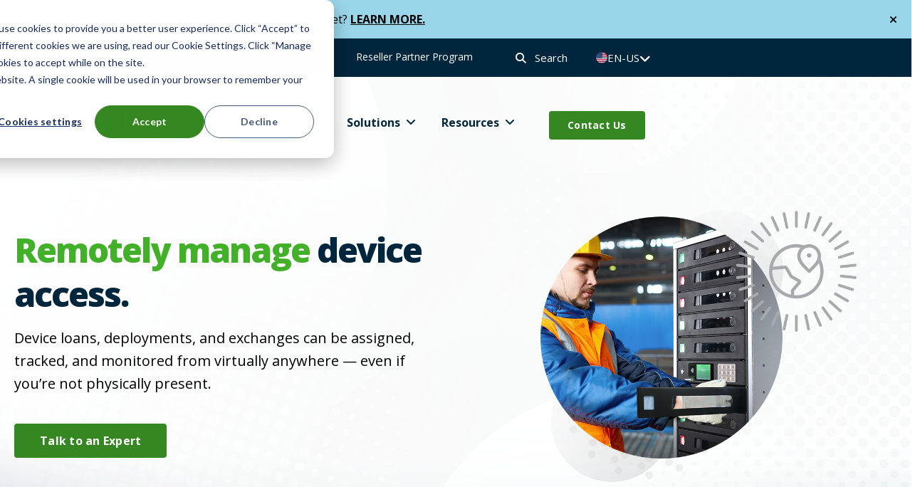

--- FILE ---
content_type: text/html; charset=UTF-8
request_url: https://www.lockncharge.com/outcome/remotely-manage-device-access
body_size: 20108
content:
<!doctype html><html lang="en-us" data-lang-label="en-us"><head>
    <meta charset="utf-8">

    <link rel="preconnect" href="https://23885715.fs1.hubspotusercontent-na1.net" crossorigin>
    <link rel="preconnect" href="https://fonts.googleapis.com" crossorigin>
    <link rel="preconnect" href="https://fonts.gstatic.com" crossorigin>

    <title>Remotely Manage Device Access  | LocknCharge</title>
    <link rel="shortcut icon" href="https://www.lockncharge.com/hubfs/LNC-US-Icon-PMS-NoTM-120px.ico">
    <meta name="description" content="Remotely manage device exchanges, loans, or checkouts. Assign, track and monitor devices from virtually anywhere."> 

    

 
     
    
    
    

      
    
    <meta name="viewport" content="width=device-width, initial-scale=1">

    
    <meta property="og:description" content="Remotely manage device exchanges, loans, or checkouts. Assign, track and monitor devices from virtually anywhere.">
    <meta property="og:title" content="Remotely Manage Device Access  | LocknCharge">
    <meta name="twitter:description" content="Remotely manage device exchanges, loans, or checkouts. Assign, track and monitor devices from virtually anywhere.">
    <meta name="twitter:title" content="Remotely Manage Device Access  | LocknCharge">

    

    
    <style>
a.cta_button{-moz-box-sizing:content-box !important;-webkit-box-sizing:content-box !important;box-sizing:content-box !important;vertical-align:middle}.hs-breadcrumb-menu{list-style-type:none;margin:0px 0px 0px 0px;padding:0px 0px 0px 0px}.hs-breadcrumb-menu-item{float:left;padding:10px 0px 10px 10px}.hs-breadcrumb-menu-divider:before{content:'›';padding-left:10px}.hs-featured-image-link{border:0}.hs-featured-image{float:right;margin:0 0 20px 20px;max-width:50%}@media (max-width: 568px){.hs-featured-image{float:none;margin:0;width:100%;max-width:100%}}.hs-screen-reader-text{clip:rect(1px, 1px, 1px, 1px);height:1px;overflow:hidden;position:absolute !important;width:1px}
</style>

<link rel="stylesheet" href="//cdnjs.cloudflare.com/ajax/libs/font-awesome/6.5.1/css/all.min.css">
<link rel="stylesheet" href="https://www.lockncharge.com/hubfs/hub_generated/template_assets/1/164056841111/1767851763448/template_main.min.css">
<link rel="stylesheet" href="https://www.lockncharge.com/hubfs/hub_generated/template_assets/1/164057976160/1767851757545/template_theme-overrides.min.css">

    <style>
      html[data-lang-label]{
        display: block;
      }
      
      html[data-lang-label="en-us"] .hdr_lang-switcher [data-language="en-us"] {
      display: none !important; 
      }
      html[data-lang-label="en-us"] .hdr_lang-switcher li:has([data-language="en-us"]) {
      display: none;
      }
    </style>
    
<link rel="stylesheet" href="https://www.lockncharge.com/hubfs/hub_generated/module_assets/1/164057281369/1743281191126/module_header-alert-section.min.css">
<link rel="stylesheet" href="https://www.lockncharge.com/hubfs/hub_generated/module_assets/1/164057976126/1743281201852/module_header-top-menu.min.css">
<link rel="stylesheet" href="/hs/hsstatic/cos-LanguageSwitcher/static-1.336/sass/LanguageSwitcher.css">
<link rel="stylesheet" href="https://www.lockncharge.com/hubfs/hub_generated/module_assets/1/164056841070/1740863000858/module_header-mega-menu.css">
<link rel="stylesheet" href="https://www.lockncharge.com/hubfs/hub_generated/module_assets/1/164058373162/1753393346283/module_page-hero.min.css">

<style> 
	
	@media(min-width:768px){	
		.widget_1713202557596 {
			padding-top: 220px;
padding-bottom: 100px;
 
		}  
	}
	

	
	@media(max-width:767px){
		.widget_1713202557596 {
			padding-top: 120px;
padding-bottom: 60px;
 
		}  
	}
	


	

</style>


<style>
	#hs_cos_wrapper_widget_1713202557596 .heroImg img {
  box-shadow:px px px px rgba(0,38,62,0.3);
  border-radius:px;
}

</style> 


<style>
	#hs_cos_wrapper_widget_1713202557596 .pageBnr { background-image:url(https://302540.fs1.hubspotusercontent-na1.net/hubfs/302540/LocknCharge/Images/texture.webp); }

#hs_cos_wrapper_widget_1713202557596 .bnrGradient { background-image:linear-gradient(117deg,rgba(255,255,255,1) 0%,rgba(255,255,255,0.7) 100%); }

@media (max-width:991px) and (min-width:768px) {
  #hs_cos_wrapper_widget_1713202557596 .pageBnr {
    padding-top:120px;
    padding-bottom:60px;
  }
}

</style>

<link class="hs-async-css" rel="preload" href="https://www.lockncharge.com/hubfs/hub_generated/module_assets/1/164057976103/1753304793875/module_alternating-content.min.css" as="style" onload="this.onload=null;this.rel='stylesheet'">
<noscript><link rel="stylesheet" href="https://www.lockncharge.com/hubfs/hub_generated/module_assets/1/164057976103/1753304793875/module_alternating-content.min.css"></noscript>

<style> 
	
	@media(min-width:768px){	
		.widget_1713271840675 {
			padding: 50px;
margin-top: 0px;
margin-bottom: 0px;
 
		}  
	}
	

	


	

</style>


<style>
	#hs_cos_wrapper_widget_1713271840675 .mediaCol img {
  box-shadow:0px px px px;
  border-radius:18px;
}

</style> 


<style> 
	
	@media(min-width:768px){	
		.module_17135825755693 {
			padding: 50px;
margin-top: 0px;
margin-bottom: 0px;
 
		}  
	}
	

	


	

</style>


<style>
	#hs_cos_wrapper_module_17135825755693 .mediaCol img {
  box-shadow:0px px px px;
  border-radius:18px;
}

</style> 


<style> 
	
	@media(min-width:768px){	
		.module_17135825687793 {
			padding: 50px;
margin-top: 0px;
margin-bottom: 0px;
 
		}  
	}
	

	


	

</style>


<style>
	#hs_cos_wrapper_module_17135825687793 .mediaCol img {
  box-shadow:0px px px px;
  border-radius:18px;
}

</style> 

<link class="hs-async-css" rel="preload" href="https://www.lockncharge.com/hubfs/hub_generated/module_assets/1/164057976112/1753304852436/module_cards.min.css" as="style" onload="this.onload=null;this.rel='stylesheet'">
<noscript><link rel="stylesheet" href="https://www.lockncharge.com/hubfs/hub_generated/module_assets/1/164057976112/1753304852436/module_cards.min.css"></noscript>

<style> 
	
	@media(min-width:768px){	
		.widget_1713293489989 {
			 
		}  
	}
	

	


	

</style>


<style>
	.widget_1713293489989{
		position:relative;
	}
	
	
</style>

<link rel="stylesheet" href="https://www.lockncharge.com/hubfs/hub_generated/module_assets/1/164050768467/1743281175447/module_split-form.min.css">

<style> 
	
	@media(min-width:768px){	
		.widget_1713582862943 {
			padding: 100px;
margin-top: 50px;
margin-bottom: 50px;
 
		}  
	}
	

	
	@media(max-width:767px){
		.widget_1713582862943 {
			padding-top: 40px;
padding-right: 0px;
padding-bottom: 40px;
padding-left: 0px;
margin-top: 50px;
margin-bottom: 50px;
 
		}  
	}
	


	

</style>

<style>
  @font-face {
    font-family: "Open Sans";
    font-weight: 800;
    font-style: normal;
    font-display: swap;
    src: url("/_hcms/googlefonts/Open_Sans/800.woff2") format("woff2"), url("/_hcms/googlefonts/Open_Sans/800.woff") format("woff");
  }
  @font-face {
    font-family: "Open Sans";
    font-weight: 700;
    font-style: normal;
    font-display: swap;
    src: url("/_hcms/googlefonts/Open_Sans/700.woff2") format("woff2"), url("/_hcms/googlefonts/Open_Sans/700.woff") format("woff");
  }
  @font-face {
    font-family: "Open Sans";
    font-weight: 400;
    font-style: normal;
    font-display: swap;
    src: url("/_hcms/googlefonts/Open_Sans/regular.woff2") format("woff2"), url("/_hcms/googlefonts/Open_Sans/regular.woff") format("woff");
  }
  @font-face {
    font-family: "Open Sans";
    font-weight: 400;
    font-style: normal;
    font-display: swap;
    src: url("/_hcms/googlefonts/Open_Sans/regular.woff2") format("woff2"), url("/_hcms/googlefonts/Open_Sans/regular.woff") format("woff");
  }
  @font-face {
    font-family: "Open Sans";
    font-weight: 700;
    font-style: normal;
    font-display: swap;
    src: url("/_hcms/googlefonts/Open_Sans/700.woff2") format("woff2"), url("/_hcms/googlefonts/Open_Sans/700.woff") format("woff");
  }
</style>

<!-- Editor Styles -->
<style id="hs_editor_style" type="text/css">
.dnd_areamigration-row-0-force-full-width-section > .row-fluid {
  max-width: none !important;
}
.dnd_areamigration-row-1-force-full-width-section > .row-fluid {
  max-width: none !important;
}
.dnd_areamigration-row-2-force-full-width-section > .row-fluid {
  max-width: none !important;
}
.dnd_areamigration-row-3-force-full-width-section > .row-fluid {
  max-width: none !important;
}
.dnd_areamigration-row-4-force-full-width-section > .row-fluid {
  max-width: none !important;
}
.dnd_areamigration-row-5-force-full-width-section > .row-fluid {
  max-width: none !important;
}
/* HubSpot Styles (default) */
.dnd_areamigration-row-4-background-layers {
  background-image: linear-gradient(rgba(242, 242, 242, 1), rgba(242, 242, 242, 1)) !important;
  background-position: left top !important;
  background-size: auto !important;
  background-repeat: no-repeat !important;
}
</style>
    

    
<!--  Added by GoogleAnalytics4 integration -->
<script>
var _hsp = window._hsp = window._hsp || [];
window.dataLayer = window.dataLayer || [];
function gtag(){dataLayer.push(arguments);}

var useGoogleConsentModeV2 = true;
var waitForUpdateMillis = 1000;


if (!window._hsGoogleConsentRunOnce) {
  window._hsGoogleConsentRunOnce = true;

  gtag('consent', 'default', {
    'ad_storage': 'denied',
    'analytics_storage': 'denied',
    'ad_user_data': 'denied',
    'ad_personalization': 'denied',
    'wait_for_update': waitForUpdateMillis
  });

  if (useGoogleConsentModeV2) {
    _hsp.push(['useGoogleConsentModeV2'])
  } else {
    _hsp.push(['addPrivacyConsentListener', function(consent){
      var hasAnalyticsConsent = consent && (consent.allowed || (consent.categories && consent.categories.analytics));
      var hasAdsConsent = consent && (consent.allowed || (consent.categories && consent.categories.advertisement));

      gtag('consent', 'update', {
        'ad_storage': hasAdsConsent ? 'granted' : 'denied',
        'analytics_storage': hasAnalyticsConsent ? 'granted' : 'denied',
        'ad_user_data': hasAdsConsent ? 'granted' : 'denied',
        'ad_personalization': hasAdsConsent ? 'granted' : 'denied'
      });
    }]);
  }
}

gtag('js', new Date());
gtag('set', 'developer_id.dZTQ1Zm', true);
gtag('config', 'G-38677261');
</script>
<script async src="https://www.googletagmanager.com/gtag/js?id=G-38677261"></script>

<!-- /Added by GoogleAnalytics4 integration -->

<!--  Added by GoogleTagManager integration -->
<script>
var _hsp = window._hsp = window._hsp || [];
window.dataLayer = window.dataLayer || [];
function gtag(){dataLayer.push(arguments);}

var useGoogleConsentModeV2 = true;
var waitForUpdateMillis = 1000;



var hsLoadGtm = function loadGtm() {
    if(window._hsGtmLoadOnce) {
      return;
    }

    if (useGoogleConsentModeV2) {

      gtag('set','developer_id.dZTQ1Zm',true);

      gtag('consent', 'default', {
      'ad_storage': 'denied',
      'analytics_storage': 'denied',
      'ad_user_data': 'denied',
      'ad_personalization': 'denied',
      'wait_for_update': waitForUpdateMillis
      });

      _hsp.push(['useGoogleConsentModeV2'])
    }

    (function(w,d,s,l,i){w[l]=w[l]||[];w[l].push({'gtm.start':
    new Date().getTime(),event:'gtm.js'});var f=d.getElementsByTagName(s)[0],
    j=d.createElement(s),dl=l!='dataLayer'?'&l='+l:'';j.async=true;j.src=
    'https://www.googletagmanager.com/gtm.js?id='+i+dl;f.parentNode.insertBefore(j,f);
    })(window,document,'script','dataLayer','GTM-W6Z479');

    window._hsGtmLoadOnce = true;
};

_hsp.push(['addPrivacyConsentListener', function(consent){
  if(consent.allowed || (consent.categories && consent.categories.analytics)){
    hsLoadGtm();
  }
}]);

</script>

<!-- /Added by GoogleTagManager integration -->

    <link rel="canonical" href="https://www.lockncharge.com/outcome/remotely-manage-device-access">



<link rel="alternate" hreflang="x-default" href="https://www.lockncharge.com/outcome/remotely-manage-device-access">







<script type="application/ld+json">
{
"@context": "https://schema.org",
"@type": "Organization",
"name": "LocknCharge",
"url": "https://www.lockncharge.com/",
"logo": "https://www.lockncharge.com/hs-fs/hubfs/raw_assets/public/LocknCharge/images/logo.png?width=460&height=100&name=logo.png",
"sameAs": [
"https://www.facebook.com/lockncharge",
"https://www.linkedin.com/company/lockncharge/",
"https://x.com/LocknCharge",
"https://www.instagram.com/lockncharge/",
"https://www.youtube.com/@lockncharge"
],
"contactPoint": [
{
"@type": "ContactPoint",
"telephone": "+1-888-943-6803",
"contactType": "customer service",
"areaServed": "US",
"availableLanguage": "English",
"url": "https://www.lockncharge.com/contact"
}
],
"address": {
"@type": "PostalAddress",
"streetAddress": "4510 Helgesen Drive",
"addressLocality": "Madison",
"addressRegion": "WI",
"postalCode": "53718",
"addressCountry": "US"
},
"description": "Mobile device charging stations, charging carts, and smart locker systems to seamlessly manage hardware assets within your organization."
}
</script>
<meta property="og:url" content="https://www.lockncharge.com/outcome/remotely-manage-device-access">
<meta name="twitter:card" content="summary">
<meta http-equiv="content-language" content="en-us">
<link rel="alternate" hreflang="en-gb" href="https://www.lockncharge.com/en-gb/outcome/remotely-manage-device-access">
<link rel="alternate" hreflang="en-us" href="https://www.lockncharge.com/outcome/remotely-manage-device-access">
<link rel="alternate" hreflang="fr" href="https://www.lockncharge.com/fr/outcome/remotely-manage-device-access">






    <link rel="stylesheet" href="https://fonts.googleapis.com/css2?family=Material+Symbols+Outlined:opsz,wght,FILL,GRAD@20..48,100..700,0..1,-50..200&amp;icon_names=keyboard_arrow_down&amp;display=swap">
  <meta name="generator" content="HubSpot"></head>
  <body>
<!--  Added by GoogleTagManager integration -->
<noscript><iframe src="https://www.googletagmanager.com/ns.html?id=GTM-W6Z479" height="0" width="0" style="display:none;visibility:hidden"></iframe></noscript>

<!-- /Added by GoogleTagManager integration -->

    <div id="top-page" class="body-wrapper   hs-content-id-165034756760 hs-site-page page ">
      
      <div data-global-resource-path="LocknCharge/templates/partials/header.html"><div class="header-wrap hs-search-hidden">
	<div id="hs_cos_wrapper_hdr_alert_sec" class="hs_cos_wrapper hs_cos_wrapper_widget hs_cos_wrapper_type_module" style="" data-hs-cos-general-type="widget" data-hs-cos-type="module">

<div class="hdr-alert-sec" id="alert-sec">
	<div class="page-center">
		<div class="cmcon">
			<p>New White Paper: Are Hidden 1:1 Costs Draining Your Budget?&nbsp;<a href="https://hubs.la/Q03GVMDy0" rel="noopener" target="_blank">LEARN MORE.</a></p>
		</div>
		<div class="close-trggr" id="alert-trigger"><i class="fa-solid fa-xmark"></i></div>
	</div>
</div>


</div>
	<div class="header-main">
		<header class="header">
			<div class="container-fluid headerTopDND">
<div class="row-fluid-wrapper">
<div class="row-fluid">
<div class="span12 widget-span widget-type-cell " style="" data-widget-type="cell" data-x="0" data-w="12">

</div><!--end widget-span -->
</div>
</div>
</div>
			<div class="hdr_middle mob-hide">
				<div class="page-center">
					<div class="flex_row">
						<div class="mdl_menu col">
							<div id="hs_cos_wrapper_header_top_menu" class="hs_cos_wrapper hs_cos_wrapper_widget hs_cos_wrapper_type_module" style="" data-hs-cos-general-type="widget" data-hs-cos-type="module"><div class="header-top-menu">
	<div class="hs-menu-wrapper">
		<ul aria-level="1">
			
			<li class="hs-menu-item ">
				
				
				<a href="http://fuyl.io/" target="_blank" rel="noopener" class="menu-item">
					FUYL Portal Login
				</a>
				
			</li>
			
			<li class="hs-menu-item hs-item-has-children">
				
				
				<a href="#" class="menu-item">
					Customer Support
				</a>
				
				<ul>
					
					<li>
						
						
						<a href="https://www.lockncharge.com/lockncharge-product-warranty">
							
							<div class="subMenuIconCont">
								Product Registration
							</div>
						</a>    
					</li>
					
					<li>
						
						
						<a href="https://support.lockncharge.com/hc/en-us" target="_blank" rel="noopener">
							
							<div class="subMenuIconCont">
								Product Support Resources
							</div>
						</a>    
					</li>
					
					<li>
						
						
						<a href="https://www.lockncharge.com/accessories-and-replacement-parts">
							
							<div class="subMenuIconCont">
								Order Replacement Parts
							</div>
						</a>    
					</li>
					
					<li>
						
						
						<a href="https://support.lockncharge.com/hc/en-us/requests/new" target="_blank" rel="noopener">
							
							<div class="subMenuIconCont">
								Submit a Support Ticket
							</div>
						</a>    
					</li>
					
				</ul> 
				
			</li>
			
			<li class="hs-menu-item ">
				
				
				<a href="https://www.lockncharge.com/about-us" class="menu-item">
					Company
				</a>
				
			</li>
			
			<li class="hs-menu-item ">
				
				
				<a href="https://www.lockncharge.com/partner-program-for-resellers-and-partners" class="menu-item">
					Reseller Partner Program
				</a>
				
			</li>
			
		</ul>
	</div>
</div>


</div>
						</div>
						<div class="hdr_search-wrap col">
							<div class="headSearch" id="hdSeach"><i class="fa fa-search"></i> Search</div>
						</div>
            <!--Translations -->
						
              <div class="hdr_lang-switcher col">
                <div class="hdr-lang-sec">
                  <div class="act-lang">EN-US<i class="fa-solid fa-angle-down"></i></div>
                  <div class="hdr-lang-st">
                    
                    <div id="hs_cos_wrapper_language-switcher" class="hs_cos_wrapper hs_cos_wrapper_widget hs_cos_wrapper_type_module widget-type-language_switcher" style="" data-hs-cos-general-type="widget" data-hs-cos-type="module"><span id="hs_cos_wrapper_language-switcher_" class="hs_cos_wrapper hs_cos_wrapper_widget hs_cos_wrapper_type_language_switcher" style="" data-hs-cos-general-type="widget" data-hs-cos-type="language_switcher"><div class="lang_switcher_class">
   <div class="globe_class" onclick="">
       <ul class="lang_list_class">
           <li>
               <a class="lang_switcher_link" data-language="en-us" lang="en-us" href="https://www.lockncharge.com/outcome/remotely-manage-device-access">English - United States</a>
           </li>
           <li>
               <a class="lang_switcher_link" data-language="en-gb" lang="en-gb" href="https://www.lockncharge.com/en-gb/outcome/remotely-manage-device-access">English - United Kingdom</a>
           </li>
           <li>
               <a class="lang_switcher_link" data-language="fr" lang="fr" href="https://www.lockncharge.com/fr/outcome/remotely-manage-device-access">Français</a>
           </li>
       </ul>
   </div>
</div></span></div>

                  
                  <!-- TESTING 
                  {en-gb=Remotely Manage Device Access | NB24 | UK en-gb, id: 170038257664, slug: en-gb/outcome/remotely-manage-device-access, fr=Remotely Manage Device Access | NB24 | FR fr, id: 170038257691, slug: fr/outcome/remotely-manage-device-access}
                  
                  
                  
                  
                    EN-GB FOUND
                  
                  
                    FR FOUND
                  
                  
                  -->


                  </div>
                </div>
              </div>
              
            
					</div>
				</div>
			</div>
			<div class="hdr_bottom_wrapper">
				<div class="hdr_bottom">
					<div class="page-center">
						<div class="row-fluid">
							<div class="flex_row">
								<div class="left_sec col span3"> 

									<div class="header-logo">
										<div id="hs_cos_wrapper_header_logoo" class="hs_cos_wrapper hs_cos_wrapper_widget hs_cos_wrapper_type_module widget-type-logo" style="" data-hs-cos-general-type="widget" data-hs-cos-type="module">
  






















  
  <span id="hs_cos_wrapper_header_logoo_hs_logo_widget" class="hs_cos_wrapper hs_cos_wrapper_widget hs_cos_wrapper_type_logo" style="" data-hs-cos-general-type="widget" data-hs-cos-type="logo"><a href="/?hsLang=en-us" id="hs-link-header_logoo_hs_logo_widget" style="border-width:0px;border:0px;"><img src="https://www.lockncharge.com/hs-fs/hubfs/raw_assets/public/LocknCharge/images/logo.png?width=230&amp;height=50&amp;name=logo.png" class="hs-image-widget " height="50" style="height: auto;width:230px;border-width:0px;border:0px;" width="230" alt="LocknCharge" title="LocknCharge" srcset="https://www.lockncharge.com/hs-fs/hubfs/raw_assets/public/LocknCharge/images/logo.png?width=115&amp;height=25&amp;name=logo.png 115w, https://www.lockncharge.com/hs-fs/hubfs/raw_assets/public/LocknCharge/images/logo.png?width=230&amp;height=50&amp;name=logo.png 230w, https://www.lockncharge.com/hs-fs/hubfs/raw_assets/public/LocknCharge/images/logo.png?width=345&amp;height=75&amp;name=logo.png 345w, https://www.lockncharge.com/hs-fs/hubfs/raw_assets/public/LocknCharge/images/logo.png?width=460&amp;height=100&amp;name=logo.png 460w, https://www.lockncharge.com/hs-fs/hubfs/raw_assets/public/LocknCharge/images/logo.png?width=575&amp;height=125&amp;name=logo.png 575w, https://www.lockncharge.com/hs-fs/hubfs/raw_assets/public/LocknCharge/images/logo.png?width=690&amp;height=150&amp;name=logo.png 690w" sizes="(max-width: 230px) 100vw, 230px"></a></span>
</div>
									</div>
								</div>
								<div class="right_sec col span9">
									
                  
									  <div class="hdr_lang-switcher col des-hide">
                      <div class="hdr-lang-sec">
                        <div class="act-lang">EN-US<i class="fa-solid fa-angle-down"></i></div>
                        <div class="hdr-lang-st">
                            <div id="hs_cos_wrapper_language-switcher" class="hs_cos_wrapper hs_cos_wrapper_widget hs_cos_wrapper_type_module widget-type-language_switcher" style="" data-hs-cos-general-type="widget" data-hs-cos-type="module"><span id="hs_cos_wrapper_language-switcher_" class="hs_cos_wrapper hs_cos_wrapper_widget hs_cos_wrapper_type_language_switcher" style="" data-hs-cos-general-type="widget" data-hs-cos-type="language_switcher"><div class="lang_switcher_class">
   <div class="globe_class" onclick="">
       <ul class="lang_list_class">
           <li>
               <a class="lang_switcher_link" data-language="en-us" lang="en-us" href="https://www.lockncharge.com/outcome/remotely-manage-device-access">English - United States</a>
           </li>
           <li>
               <a class="lang_switcher_link" data-language="en-gb" lang="en-gb" href="https://www.lockncharge.com/en-gb/outcome/remotely-manage-device-access">English - United Kingdom</a>
           </li>
           <li>
               <a class="lang_switcher_link" data-language="fr" lang="fr" href="https://www.lockncharge.com/fr/outcome/remotely-manage-device-access">Français</a>
           </li>
       </ul>
   </div>
</div></span></div>
                        </div>
                      </div>
									  </div>
                  

									<div class="headSearch des-hide" id="hdSeach"><i class="fa fa-search"></i></div>
									<div class="mobile-trigger des-hide">
										<div id="nav-icon2">
											<span></span>
											<span></span>
											<span></span>
											<span></span>
											<span></span>
											<span></span>
										</div>
									</div>
									<div class="menu_wrap">
										<div class="mobile-trigger trigger_close des-hide">
											<div id="nav-icon2" class="open">
												<span></span>
												<span></span>
												<span></span>
												<span></span>
												<span></span>
												<span></span>
											</div>
										</div>
										<div class="cmMegaMenu">
											<div id="hs_cos_wrapper_header__mega_menu" class="hs_cos_wrapper hs_cos_wrapper_widget hs_cos_wrapper_type_module" style="" data-hs-cos-general-type="widget" data-hs-cos-type="module"><div class="custom-menu-primary">
	<div class="hs-menu-wrapper">
		<ul aria-level="1">
			
			
			<li class="hs-menu-item hs-item-has-children parent-item">
				
				
				<a href="" class="menu-item">
					Products
				</a>
				
				<div class="megaMenu 	 noResourceMenu "> 
					<div class="megaMenuInr"> 
						<div class="megaLeft">
							<div class="megaLeftList"> 
								<ul class="des-hide"> 
									
									<li>
										<div class="cmmobmenuItem">
											<div class="megaMenuIn">
												<div class="body4 fontbold megaLeftTitle">Smart Locker Systems</div>
												<div class="body5 megaLeftSubtitle">Simplify hardware asset management for device deployment and collection.</div>
											</div>
											<div class="megaMenuIcon"><i class="fa-solid fa-angle-down"></i><i class="fa-solid fa-angle-up"></i></div>
										</div>
									<div class="megaRightitem tbactive">
											<div class="megaRightTop">
												<div class="megaRightNav">
													<ul>
														
														<li>
															
															
															<a href="https://www.lockncharge.com/smart-lockers/fuyl-smart-locker-systems">
																<div class="megaIconImg img">
																	
																	<div class="cmimg" style="background-image:url(https://www.lockncharge.com/hubfs/BRANDFOLDER%20Sync%20Folder/BRANDFOLDER%20Sync%20Folder%20-%20Website%20Assets/Website%20Assets/LNC_PCL-Mega-Menu-Items-FUYL-Smart-Locker-Kisok-MK2-70x70.png)"></div>
																	
																</div> 
																
																<div class="MegaIconCont">
																	<div class="body4 fontbold megaRightTitle">FUYL™ | Enhanced</div>
																	<div class="body5 megaRightSubtitle">Enable self-authenticated, self-serve access to devices with complete oversight and control. </div>
																</div>
															</a>    
														</li>
														
														<li>
															
															
															<a href="https://www.lockncharge.com/smart-lockers/fuyl-tower-5-and-15-pro-smart-locker">
																<div class="megaIconImg img">
																	
																	<div class="cmimg" style="background-image:url(https://www.lockncharge.com/hubfs/BRANDFOLDER%20Sync%20Folder/BRANDFOLDER%20Sync%20Folder%20-%20Website%20Assets/Website%20Assets/LNC_PCL-Mega-Menu-Items-FUYL-Smart-Locker-MK2-70x70.png)"></div>
																	
																</div> 
																
																<div class="MegaIconCont">
																	<div class="body4 fontbold megaRightTitle">FUYL™ | Classic</div>
																	<div class="body5 megaRightSubtitle">Streamline manual processes for managing, deploying, and collecting devices.</div>
																</div>
															</a>    
														</li>
														
														
														<div class="megaRightBtn">
															
															
															<a href="https://www.lockncharge.com/smart-lockers" class="hs-secondary-btn">
																View Smart Locker Systems
															</a>
														</div>
														
													</ul> 
												</div>
											</div>
										</div>
									</li> 
									
									<li>
										<div class="cmmobmenuItem">
											<div class="megaMenuIn">
												<div class="body4 fontbold megaLeftTitle">Charging Stations</div>
												<div class="body5 megaLeftSubtitle">Experience professional-grade charging for multiple devices.</div>
											</div>
											<div class="megaMenuIcon"><i class="fa-solid fa-angle-down"></i><i class="fa-solid fa-angle-up"></i></div>
										</div>
									<div class="megaRightitem">
											<div class="megaRightTop">
												<div class="megaRightNav">
													<ul>
														
														<li>
															
															
															<a href="https://www.lockncharge.com/charging-stations/carrier-charging-stations">
																<div class="megaIconImg img">
																	
																	<div class="cmimg" style="background-image:url(https://www.lockncharge.com/hubfs/BRANDFOLDER%20Sync%20Folder/BRANDFOLDER%20Sync%20Folder%20-%20Website%20Assets/Website%20Assets/LNC_PCL-Mega-Menu-Items-Carrier-Stations-70x70.png)"></div>
																	
																</div> 
																
																<div class="MegaIconCont">
																	<div class="body4 fontbold megaRightTitle">Carrier™ Charging Stations</div>
																	<div class="body5 megaRightSubtitle">10 or 15 Devices | Universal</div>
																</div>
															</a>    
														</li>
														
														<li>
															
															
															<a href="https://www.lockncharge.com/charging-stations/putnam-usb-c-charging-stations">
																<div class="megaIconImg img">
																	
																	<div class="cmimg" style="background-image:url(https://www.lockncharge.com/hubfs/BRANDFOLDER%20Sync%20Folder/BRANDFOLDER%20Sync%20Folder%20-%20Website%20Assets/Website%20Assets/LNC_PCL-Mega-Menu-Items-Putnam-USBC-Stations-70x70.png)"></div>
																	
																</div> 
																
																<div class="MegaIconCont">
																	<div class="body4 fontbold megaRightTitle">Putnam™&nbsp;USB-C Charging Stations</div>
																	<div class="body5 megaRightSubtitle">8 or 16 Devices | iPads, Tablets, Chromebooks</div>
																</div>
															</a>    
														</li>
														
														<li>
															
															
															<a href="https://www.lockncharge.com/charging-stations/carryon-usb-c-charging-stations">
																<div class="megaIconImg img">
																	
																	<div class="cmimg" style="background-image:url(https://www.lockncharge.com/hubfs/BRANDFOLDER%20Sync%20Folder/BRANDFOLDER%20Sync%20Folder%20-%20Website%20Assets/Website%20Assets/LNC_PCL-Mega-Menu-Items-CarryOn-USBC-Station-70x70.png)"></div>
																	
																</div> 
																
																<div class="MegaIconCont">
																	<div class="body4 fontbold megaRightTitle">CarryOn™ USB-C Charging Station</div>
																	<div class="body5 megaRightSubtitle">5 Devices | iPads, Tablets</div>
																</div>
															</a>    
														</li>
														
														<li>
															
															
															<a href="https://www.lockncharge.com/charging-stations/putnam-charging-stations">
																<div class="megaIconImg img">
																	
																	<div class="cmimg" style="background-image:url(https://www.lockncharge.com/hubfs/BRANDFOLDER%20Sync%20Folder/BRANDFOLDER%20Sync%20Folder%20-%20Website%20Assets/Website%20Assets/LNC_PCL-Mega-Menu-Items-70x70-Putnam-Lightning-Stations-70x70.png)"></div>
																	
																</div> 
																
																<div class="MegaIconCont">
																	<div class="body4 fontbold megaRightTitle">Putnam™ Lightning Charging Station</div>
																	<div class="body5 megaRightSubtitle">8 Devices | iPads, Tablets</div>
																</div>
															</a>    
														</li>
														
														<li>
															
															
															<a href="https://www.lockncharge.com/charging-stations/iq-usb-c-charging-stations">
																<div class="megaIconImg img">
																	
																	<div class="cmimg" style="background-image:url(https://www.lockncharge.com/hubfs/BRANDFOLDER%20Sync%20Folder/BRANDFOLDER%20Sync%20Folder%20-%20Website%20Assets/Website%20Assets/LNC_PCL-Mega-Menu-Items-iQ-10-USBC-Station-70x70.png)"></div>
																	
																</div> 
																
																<div class="MegaIconCont">
																	<div class="body4 fontbold megaRightTitle">iQ™ USB-C Charging Station</div>
																	<div class="body5 megaRightSubtitle">10 Devices | iPads, Tablets</div>
																</div>
															</a>    
														</li>
														
														<li>
															
															
															<a href="https://www.lockncharge.com/charging-stations/putnam-18-charging-stations">
																<div class="megaIconImg img">
																	
																	<div class="cmimg" style="background-image:url(https://www.lockncharge.com/hubfs/BRANDFOLDER%20Sync%20Folder/BRANDFOLDER%20Sync%20Folder%20-%20Website%20Assets/Website%20Assets/LNC_PCL-Mega-Menu-Items-Putnam-18-Station-70x70.png)"></div>
																	
																</div> 
																
																<div class="MegaIconCont">
																	<div class="body4 fontbold megaRightTitle">Putnam 18 Charging Station</div>
																	<div class="body5 megaRightSubtitle">18 Devices | Universal</div>
																</div>
															</a>    
														</li>
														
														<li>
															
															
															<a href="https://www.lockncharge.com/charging-stations/revolution-charging-cabinets">
																<div class="megaIconImg img">
																	
																	<div class="cmimg" style="background-image:url(https://www.lockncharge.com/hubfs/BRANDFOLDER%20Sync%20Folder/BRANDFOLDER%20Sync%20Folder%20-%20Website%20Assets/Website%20Assets/LNC_PCL-Mega-Menu-Items-Revolution-Cabinet-70x70.png)"></div>
																	
																</div> 
																
																<div class="MegaIconCont">
																	<div class="body4 fontbold megaRightTitle">Revolution™ Charging Cabinet</div>
																	<div class="body5 megaRightSubtitle">32 Devices | Universal</div>
																</div>
															</a>    
														</li>
														
														<li>
															
															
															<a href="https://www.lockncharge.com/charging-stations/bolt-usb-c-charging-stations">
																<div class="megaIconImg img">
																	
																	<div class="cmimg" style="background-image:url(https://www.lockncharge.com/hubfs/BRANDFOLDER%20Sync%20Folder/BRANDFOLDER%20Sync%20Folder%20-%20Website%20Assets/Website%20Assets/LNC_PCL-Mega-Menu-Items-Bolt-70x70.png)"></div>
																	
																</div> 
																
																<div class="MegaIconCont">
																	<div class="body4 fontbold megaRightTitle">BOLT™ Charging Station</div>
																	<div class="body5 megaRightSubtitle">12 Devices | Smartphones, Power Banks</div>
																</div>
															</a>    
														</li>
														
														
														<div class="megaRightBtn">
															
															
															<a href="https://www.lockncharge.com/charging-stations" class="hs-secondary-btn">
																View All Charging Stations
															</a>
														</div>
														
													</ul> 
												</div>
											</div>
										</div>
									</li> 
									
									<li>
										<div class="cmmobmenuItem">
											<div class="megaMenuIn">
												<div class="body4 fontbold megaLeftTitle">Charging Carts</div>
												<div class="body5 megaLeftSubtitle">Reliably charge, secure, and transport multiple devices.</div>
											</div>
											<div class="megaMenuIcon"><i class="fa-solid fa-angle-down"></i><i class="fa-solid fa-angle-up"></i></div>
										</div>
									<div class="megaRightitem">
											<div class="megaRightTop">
												<div class="megaRightNav">
													<ul>
														
														<li>
															
															
															<a href="https://www.lockncharge.com/charging-carts/joey-charging-carts">
																<div class="megaIconImg img">
																	
																	<div class="cmimg" style="background-image:url(https://www.lockncharge.com/hubfs/BRANDFOLDER%20Sync%20Folder/BRANDFOLDER%20Sync%20Folder%20-%20Website%20Assets/Website%20Assets/LNC_PCL-Mega-Menu-Items-Joey-Carts-70x70.png)"></div>
																	
																</div> 
																
																<div class="MegaIconCont">
																	<div class="body4 fontbold megaRightTitle">Joey™ Charging Carts</div>
																	<div class="body5 megaRightSubtitle">30 or 40 Devices | Universal</div>
																</div>
															</a>    
														</li>
														
														<li>
															
															
															<a href="https://www.lockncharge.com/charging-carts/epic-charging-carts">
																<div class="megaIconImg img">
																	
																	<div class="cmimg" style="background-image:url(https://www.lockncharge.com/hubfs/BRANDFOLDER%20Sync%20Folder/BRANDFOLDER%20Sync%20Folder%20-%20Website%20Assets/Website%20Assets/LNC_PCL-Mega-Menu-Items-EPIC-Carts-70x70.png)"></div>
																	
																</div> 
																
																<div class="MegaIconCont">
																	<div class="body4 fontbold megaRightTitle">EPIC™ Charging Carts</div>
																	<div class="body5 megaRightSubtitle">24 or 36 Devices | Universal</div>
																</div>
															</a>    
														</li>
														
														<li>
															
															
															<a href="https://www.lockncharge.com/charging-carts/carrier-charging-carts">
																<div class="megaIconImg img">
																	
																	<div class="cmimg" style="background-image:url(https://www.lockncharge.com/hubfs/LNC_PCL-Mega-Menu-Items-Carrier-Carts-70x70.png)"></div>
																	
																</div> 
																
																<div class="MegaIconCont">
																	<div class="body4 fontbold megaRightTitle">Carrier™ Charging Carts</div>
																	<div class="body5 megaRightSubtitle">20, 30, or 40 Devices | Universal</div>
																</div>
															</a>    
														</li>
														
														
														<div class="megaRightBtn">
															
															
															<a href="https://www.lockncharge.com/charging-carts" class="hs-secondary-btn">
																View All Charging Carts
															</a>
														</div>
														
													</ul> 
												</div>
											</div>
										</div>
									</li> 
									
									<li>
										<div class="cmmobmenuItem">
											<div class="megaMenuIn">
												<div class="body4 fontbold megaLeftTitle">Device Compatability</div>
												<div class="body5 megaLeftSubtitle">Explore LocknCharge products based on your device type.</div>
											</div>
											<div class="megaMenuIcon"><i class="fa-solid fa-angle-down"></i><i class="fa-solid fa-angle-up"></i></div>
										</div>
									<div class="megaRightitem">
											<div class="megaRightTop">
												<div class="megaRightNav">
													<ul>
														
														<li>
															
															
															<a href="https://www.lockncharge.com/compatibility/universal-charging-solutions">
																<div class="megaIconImg img">
																	
																	<div class="cmimg" style="background-image:url(https://www.lockncharge.com/hubfs/BRANDFOLDER%20Sync%20Folder/BRANDFOLDER%20Sync%20Folder%20-%20Icons/Universal%20devices-blue.svg)"></div>
																	
																</div> 
																
																<div class="MegaIconCont">
																	<div class="body4 fontbold megaRightTitle">Universal</div>
																	<div class="body5 megaRightSubtitle">Multi-device charging solutions to accommodate nearly any device.</div>
																</div>
															</a>    
														</li>
														
														<li>
															
															
															<a href="https://www.lockncharge.com/compatibility/chromebook-charging-solutions">
																<div class="megaIconImg img">
																	
																	<div class="cmimg" style="background-image:url(https://www.lockncharge.com/hubfs/BRANDFOLDER%20Sync%20Folder/BRANDFOLDER%20Sync%20Folder%20-%20Icons/Chromebooks-blue.svg)"></div>
																	
																</div> 
																
																<div class="MegaIconCont">
																	<div class="body4 fontbold megaRightTitle">Chromebooks</div>
																	<div class="body5 megaRightSubtitle">Affordable Chromebook charging solutions.</div>
																</div>
															</a>    
														</li>
														
														<li>
															
															
															<a href="https://www.lockncharge.com/compatibility/laptop-charging-solutions">
																<div class="megaIconImg img">
																	
																	<div class="cmimg" style="background-image:url(https://www.lockncharge.com/hubfs/BRANDFOLDER%20Sync%20Folder/BRANDFOLDER%20Sync%20Folder%20-%20Icons/Laptops-blue.svg)"></div>
																	
																</div> 
																
																<div class="MegaIconCont">
																	<div class="body4 fontbold megaRightTitle">Laptops</div>
																	<div class="body5 megaRightSubtitle">High-quality laptop charging solutions.</div>
																</div>
															</a>    
														</li>
														
														<li>
															
															
															<a href="https://www.lockncharge.com/compatibility/ipad-charging-solutions">
																<div class="megaIconImg img">
																	
																	<div class="cmimg" style="background-image:url(https://www.lockncharge.com/hubfs/BRANDFOLDER%20Sync%20Folder/BRANDFOLDER%20Sync%20Folder%20-%20Icons/iPads-blue.svg)"></div>
																	
																</div> 
																
																<div class="MegaIconCont">
																	<div class="body4 fontbold megaRightTitle">iPads</div>
																	<div class="body5 megaRightSubtitle">Highly-efficient iPad charging solutions.</div>
																</div>
															</a>    
														</li>
														
														<li>
															
															
															<a href="https://www.lockncharge.com/compatibility/tablet-charging-solutions">
																<div class="megaIconImg img">
																	
																	<div class="cmimg" style="background-image:url(https://www.lockncharge.com/hubfs/BRANDFOLDER%20Sync%20Folder/BRANDFOLDER%20Sync%20Folder%20-%20Icons/Tablets-blue.svg)"></div>
																	
																</div> 
																
																<div class="MegaIconCont">
																	<div class="body4 fontbold megaRightTitle">Tablets</div>
																	<div class="body5 megaRightSubtitle">Easy-to-use tablet charging solutions.</div>
																</div>
															</a>    
														</li>
														
														<li>
															
															
															<a href="https://www.lockncharge.com/compatibility/smartphone-charging-solutions">
																<div class="megaIconImg img">
																	
																	<div class="cmimg" style="background-image:url(https://www.lockncharge.com/hubfs/Smrtphone-blue-36x36.png)"></div>
																	
																</div> 
																
																<div class="MegaIconCont">
																	<div class="body4 fontbold megaRightTitle">Smartphones &amp; Power Banks</div>
																	<div class="body5 megaRightSubtitle">Compact smartphone and power bank charging solutions.</div>
																</div>
															</a>    
														</li>
														
														<li>
															
															
															<a href="https://www.lockncharge.com/compatibility/usb-c-charging-solutions">
																<div class="megaIconImg img">
																	
																	<div class="cmimg" style="background-image:url(https://www.lockncharge.com/hubfs/BRANDFOLDER%20Sync%20Folder/BRANDFOLDER%20Sync%20Folder%20-%20Icons/Pre-wired%20with%20USB-C-blue.png)"></div>
																	
																</div> 
																
																<div class="MegaIconCont">
																	<div class="body4 fontbold megaRightTitle">USB-C</div>
																	<div class="body5 megaRightSubtitle">USB-C and USB-C PD charging solutions.</div>
																</div>
															</a>    
														</li>
														
														
													</ul> 
												</div>
											</div>
										</div>
									</li> 
									
									<li>
										<div class="cmmobmenuItem">
											<div class="megaMenuIn">
												<div class="body4 fontbold megaLeftTitle">Accessories &amp; Replacement Parts</div>
												<div class="body5 megaLeftSubtitle">Shop LocknCharge accessories and replacement parts.</div>
											</div>
											<div class="megaMenuIcon"><i class="fa-solid fa-angle-down"></i><i class="fa-solid fa-angle-up"></i></div>
										</div>
									<div class="megaRightitem">
											<div class="megaRightTop">
												<div class="megaRightNav">
													<ul>
														
														<li>
															
															
															<a href="https://www.lockncharge.com/accessories-and-replacement-parts">
																<div class="megaIconImg img">
																	
																	<div class="cmimg" style="background-image:url(https://www.lockncharge.com/hubfs/BRANDFOLDER%20Sync%20Folder/BRANDFOLDER%20Sync%20Folder%20-%20Website%20Assets/Website%20Assets/LNC_PCL-Mega-Menu-Items-Accessories-70x70.png)"></div>
																	
																</div> 
																
																<div class="MegaIconCont">
																	<div class="body4 fontbold megaRightTitle">Accessories and Replacement Parts</div>
																	<div class="body5 megaRightSubtitle">Shop LocknCharge accessories and replacement parts.</div>
																</div>
															</a>    
														</li>
														
														
														<div class="megaRightBtn">
															
															
															<a href="https://www.lockncharge.com/accessories-and-replacement-parts" class="hs-secondary-btn">
																View All
															</a>
														</div>
														
													</ul> 
												</div>
											</div>
										</div>
									</li> 
									
								</ul>
								<ul class="mob-hide"> 
									
									<li class="tab-button tbactive" data-tab="tab1_1">
										<div class="megaMenuIn">
											<div class="body4 fontbold megaLeftTitle">Smart Locker Systems</div>
											<div class="body5 megaLeftSubtitle">Simplify hardware asset management for device deployment and collection.</div>
										</div>
										<div class="megaMenuIcon"><i class="fa-solid fa-angle-down"></i><i class="fa-solid fa-angle-right"></i></div>
									</li> 
									
									<li class="tab-button " data-tab="tab2_1">
										<div class="megaMenuIn">
											<div class="body4 fontbold megaLeftTitle">Charging Stations</div>
											<div class="body5 megaLeftSubtitle">Experience professional-grade charging for multiple devices.</div>
										</div>
										<div class="megaMenuIcon"><i class="fa-solid fa-angle-down"></i><i class="fa-solid fa-angle-right"></i></div>
									</li> 
									
									<li class="tab-button " data-tab="tab3_1">
										<div class="megaMenuIn">
											<div class="body4 fontbold megaLeftTitle">Charging Carts</div>
											<div class="body5 megaLeftSubtitle">Reliably charge, secure, and transport multiple devices.</div>
										</div>
										<div class="megaMenuIcon"><i class="fa-solid fa-angle-down"></i><i class="fa-solid fa-angle-right"></i></div>
									</li> 
									
									<li class="tab-button " data-tab="tab4_1">
										<div class="megaMenuIn">
											<div class="body4 fontbold megaLeftTitle">Device Compatability</div>
											<div class="body5 megaLeftSubtitle">Explore LocknCharge products based on your device type.</div>
										</div>
										<div class="megaMenuIcon"><i class="fa-solid fa-angle-down"></i><i class="fa-solid fa-angle-right"></i></div>
									</li> 
									
									<li class="tab-button " data-tab="tab5_1">
										<div class="megaMenuIn">
											<div class="body4 fontbold megaLeftTitle">Accessories &amp; Replacement Parts</div>
											<div class="body5 megaLeftSubtitle">Shop LocknCharge accessories and replacement parts.</div>
										</div>
										<div class="megaMenuIcon"><i class="fa-solid fa-angle-down"></i><i class="fa-solid fa-angle-right"></i></div>
									</li> 
									
								</ul>
							</div>
							
							<div class="megaLeftBtn">
								
								
								<a href="https://www.lockncharge.com/products" class="hs-secondary-btn">
									View All Products
								</a>
							</div>
							
						</div>
						<div class="megaRight mob-hide">
							
							<div class="megaRightitem tbactive" id="tab1_1">
								<div class="megaRightTop">
									<div class="megaMainTitle body4 fontbold">Smart Locker Systems</div>
									<div class="megaRightNav">
										<ul>
											
											<li>
												
												
												<a href="https://www.lockncharge.com/smart-lockers/fuyl-smart-locker-systems" class="thirdlv cmimg">
													<div class="megaIconImg img">
														
														<div class="cmimg" style="background-image:url(https://www.lockncharge.com/hubfs/BRANDFOLDER%20Sync%20Folder/BRANDFOLDER%20Sync%20Folder%20-%20Website%20Assets/Website%20Assets/LNC_PCL-Mega-Menu-Items-FUYL-Smart-Locker-Kisok-MK2-70x70.png)"></div>
														
													</div> 
													
													<div class="MegaIconCont">
														<div class="body4 fontbold megaRightTitle">FUYL™ | Enhanced</div>
														<div class="body5 megaRightSubtitle">Enable self-authenticated, self-serve access to devices with complete oversight and control. </div>
													</div>
												</a>    
											</li>
											
											<li>
												
												
												<a href="https://www.lockncharge.com/smart-lockers/fuyl-tower-5-and-15-pro-smart-locker" class="thirdlv cmimg">
													<div class="megaIconImg img">
														
														<div class="cmimg" style="background-image:url(https://www.lockncharge.com/hubfs/BRANDFOLDER%20Sync%20Folder/BRANDFOLDER%20Sync%20Folder%20-%20Website%20Assets/Website%20Assets/LNC_PCL-Mega-Menu-Items-FUYL-Smart-Locker-MK2-70x70.png)"></div>
														
													</div> 
													
													<div class="MegaIconCont">
														<div class="body4 fontbold megaRightTitle">FUYL™ | Classic</div>
														<div class="body5 megaRightSubtitle">Streamline manual processes for managing, deploying, and collecting devices.</div>
													</div>
												</a>    
											</li>
											
											
											<div class="megaRightBtn">
												
												
												<a href="https://www.lockncharge.com/smart-lockers" class="hs-secondary-btn">
													View Smart Locker Systems
												</a>
											</div>
											
										</ul> 
									</div>
								</div>
							</div>
							
							<div class="megaRightitem " id="tab2_1">
								<div class="megaRightTop">
									<div class="megaMainTitle body4 fontbold">Charging Stations</div>
									<div class="megaRightNav">
										<ul>
											
											<li>
												
												
												<a href="https://www.lockncharge.com/charging-stations/carrier-charging-stations" class="thirdlv cmimg">
													<div class="megaIconImg img">
														
														<div class="cmimg" style="background-image:url(https://www.lockncharge.com/hubfs/BRANDFOLDER%20Sync%20Folder/BRANDFOLDER%20Sync%20Folder%20-%20Website%20Assets/Website%20Assets/LNC_PCL-Mega-Menu-Items-Carrier-Stations-70x70.png)"></div>
														
													</div> 
													
													<div class="MegaIconCont">
														<div class="body4 fontbold megaRightTitle">Carrier™ Charging Stations</div>
														<div class="body5 megaRightSubtitle">10 or 15 Devices | Universal</div>
													</div>
												</a>    
											</li>
											
											<li>
												
												
												<a href="https://www.lockncharge.com/charging-stations/putnam-usb-c-charging-stations" class="thirdlv cmimg">
													<div class="megaIconImg img">
														
														<div class="cmimg" style="background-image:url(https://www.lockncharge.com/hubfs/BRANDFOLDER%20Sync%20Folder/BRANDFOLDER%20Sync%20Folder%20-%20Website%20Assets/Website%20Assets/LNC_PCL-Mega-Menu-Items-Putnam-USBC-Stations-70x70.png)"></div>
														
													</div> 
													
													<div class="MegaIconCont">
														<div class="body4 fontbold megaRightTitle">Putnam™&nbsp;USB-C Charging Stations</div>
														<div class="body5 megaRightSubtitle">8 or 16 Devices | iPads, Tablets, Chromebooks</div>
													</div>
												</a>    
											</li>
											
											<li>
												
												
												<a href="https://www.lockncharge.com/charging-stations/carryon-usb-c-charging-stations" class="thirdlv cmimg">
													<div class="megaIconImg img">
														
														<div class="cmimg" style="background-image:url(https://www.lockncharge.com/hubfs/BRANDFOLDER%20Sync%20Folder/BRANDFOLDER%20Sync%20Folder%20-%20Website%20Assets/Website%20Assets/LNC_PCL-Mega-Menu-Items-CarryOn-USBC-Station-70x70.png)"></div>
														
													</div> 
													
													<div class="MegaIconCont">
														<div class="body4 fontbold megaRightTitle">CarryOn™ USB-C Charging Station</div>
														<div class="body5 megaRightSubtitle">5 Devices | iPads, Tablets</div>
													</div>
												</a>    
											</li>
											
											<li>
												
												
												<a href="https://www.lockncharge.com/charging-stations/putnam-charging-stations" class="thirdlv cmimg">
													<div class="megaIconImg img">
														
														<div class="cmimg" style="background-image:url(https://www.lockncharge.com/hubfs/BRANDFOLDER%20Sync%20Folder/BRANDFOLDER%20Sync%20Folder%20-%20Website%20Assets/Website%20Assets/LNC_PCL-Mega-Menu-Items-70x70-Putnam-Lightning-Stations-70x70.png)"></div>
														
													</div> 
													
													<div class="MegaIconCont">
														<div class="body4 fontbold megaRightTitle">Putnam™ Lightning Charging Station</div>
														<div class="body5 megaRightSubtitle">8 Devices | iPads, Tablets</div>
													</div>
												</a>    
											</li>
											
											<li>
												
												
												<a href="https://www.lockncharge.com/charging-stations/iq-usb-c-charging-stations" class="thirdlv cmimg">
													<div class="megaIconImg img">
														
														<div class="cmimg" style="background-image:url(https://www.lockncharge.com/hubfs/BRANDFOLDER%20Sync%20Folder/BRANDFOLDER%20Sync%20Folder%20-%20Website%20Assets/Website%20Assets/LNC_PCL-Mega-Menu-Items-iQ-10-USBC-Station-70x70.png)"></div>
														
													</div> 
													
													<div class="MegaIconCont">
														<div class="body4 fontbold megaRightTitle">iQ™ USB-C Charging Station</div>
														<div class="body5 megaRightSubtitle">10 Devices | iPads, Tablets</div>
													</div>
												</a>    
											</li>
											
											<li>
												
												
												<a href="https://www.lockncharge.com/charging-stations/putnam-18-charging-stations" class="thirdlv cmimg">
													<div class="megaIconImg img">
														
														<div class="cmimg" style="background-image:url(https://www.lockncharge.com/hubfs/BRANDFOLDER%20Sync%20Folder/BRANDFOLDER%20Sync%20Folder%20-%20Website%20Assets/Website%20Assets/LNC_PCL-Mega-Menu-Items-Putnam-18-Station-70x70.png)"></div>
														
													</div> 
													
													<div class="MegaIconCont">
														<div class="body4 fontbold megaRightTitle">Putnam 18 Charging Station</div>
														<div class="body5 megaRightSubtitle">18 Devices | Universal</div>
													</div>
												</a>    
											</li>
											
											<li>
												
												
												<a href="https://www.lockncharge.com/charging-stations/revolution-charging-cabinets" class="thirdlv cmimg">
													<div class="megaIconImg img">
														
														<div class="cmimg" style="background-image:url(https://www.lockncharge.com/hubfs/BRANDFOLDER%20Sync%20Folder/BRANDFOLDER%20Sync%20Folder%20-%20Website%20Assets/Website%20Assets/LNC_PCL-Mega-Menu-Items-Revolution-Cabinet-70x70.png)"></div>
														
													</div> 
													
													<div class="MegaIconCont">
														<div class="body4 fontbold megaRightTitle">Revolution™ Charging Cabinet</div>
														<div class="body5 megaRightSubtitle">32 Devices | Universal</div>
													</div>
												</a>    
											</li>
											
											<li>
												
												
												<a href="https://www.lockncharge.com/charging-stations/bolt-usb-c-charging-stations" class="thirdlv cmimg">
													<div class="megaIconImg img">
														
														<div class="cmimg" style="background-image:url(https://www.lockncharge.com/hubfs/BRANDFOLDER%20Sync%20Folder/BRANDFOLDER%20Sync%20Folder%20-%20Website%20Assets/Website%20Assets/LNC_PCL-Mega-Menu-Items-Bolt-70x70.png)"></div>
														
													</div> 
													
													<div class="MegaIconCont">
														<div class="body4 fontbold megaRightTitle">BOLT™ Charging Station</div>
														<div class="body5 megaRightSubtitle">12 Devices | Smartphones, Power Banks</div>
													</div>
												</a>    
											</li>
											
											
											<div class="megaRightBtn">
												
												
												<a href="https://www.lockncharge.com/charging-stations" class="hs-secondary-btn">
													View All Charging Stations
												</a>
											</div>
											
										</ul> 
									</div>
								</div>
							</div>
							
							<div class="megaRightitem " id="tab3_1">
								<div class="megaRightTop">
									<div class="megaMainTitle body4 fontbold">Charging Carts</div>
									<div class="megaRightNav">
										<ul>
											
											<li>
												
												
												<a href="https://www.lockncharge.com/charging-carts/joey-charging-carts" class="thirdlv cmimg">
													<div class="megaIconImg img">
														
														<div class="cmimg" style="background-image:url(https://www.lockncharge.com/hubfs/BRANDFOLDER%20Sync%20Folder/BRANDFOLDER%20Sync%20Folder%20-%20Website%20Assets/Website%20Assets/LNC_PCL-Mega-Menu-Items-Joey-Carts-70x70.png)"></div>
														
													</div> 
													
													<div class="MegaIconCont">
														<div class="body4 fontbold megaRightTitle">Joey™ Charging Carts</div>
														<div class="body5 megaRightSubtitle">30 or 40 Devices | Universal</div>
													</div>
												</a>    
											</li>
											
											<li>
												
												
												<a href="https://www.lockncharge.com/charging-carts/epic-charging-carts" class="thirdlv cmimg">
													<div class="megaIconImg img">
														
														<div class="cmimg" style="background-image:url(https://www.lockncharge.com/hubfs/BRANDFOLDER%20Sync%20Folder/BRANDFOLDER%20Sync%20Folder%20-%20Website%20Assets/Website%20Assets/LNC_PCL-Mega-Menu-Items-EPIC-Carts-70x70.png)"></div>
														
													</div> 
													
													<div class="MegaIconCont">
														<div class="body4 fontbold megaRightTitle">EPIC™ Charging Carts</div>
														<div class="body5 megaRightSubtitle">24 or 36 Devices | Universal</div>
													</div>
												</a>    
											</li>
											
											<li>
												
												
												<a href="https://www.lockncharge.com/charging-carts/carrier-charging-carts" class="thirdlv cmimg">
													<div class="megaIconImg img">
														
														<div class="cmimg" style="background-image:url(https://www.lockncharge.com/hubfs/LNC_PCL-Mega-Menu-Items-Carrier-Carts-70x70.png)"></div>
														
													</div> 
													
													<div class="MegaIconCont">
														<div class="body4 fontbold megaRightTitle">Carrier™ Charging Carts</div>
														<div class="body5 megaRightSubtitle">20, 30, or 40 Devices | Universal</div>
													</div>
												</a>    
											</li>
											
											
											<div class="megaRightBtn">
												
												
												<a href="https://www.lockncharge.com/charging-carts" class="hs-secondary-btn">
													View All Charging Carts
												</a>
											</div>
											
										</ul> 
									</div>
								</div>
							</div>
							
							<div class="megaRightitem " id="tab4_1">
								<div class="megaRightTop">
									<div class="megaMainTitle body4 fontbold">Device Compatability</div>
									<div class="megaRightNav">
										<ul>
											
											<li>
												
												
												<a href="https://www.lockncharge.com/compatibility/universal-charging-solutions" class="thirdlv cmimg">
													<div class="megaIconImg img">
														
														<div class="cmimg" style="background-image:url(https://www.lockncharge.com/hubfs/BRANDFOLDER%20Sync%20Folder/BRANDFOLDER%20Sync%20Folder%20-%20Icons/Universal%20devices-blue.svg)"></div>
														
													</div> 
													
													<div class="MegaIconCont">
														<div class="body4 fontbold megaRightTitle">Universal</div>
														<div class="body5 megaRightSubtitle">Multi-device charging solutions to accommodate nearly any device.</div>
													</div>
												</a>    
											</li>
											
											<li>
												
												
												<a href="https://www.lockncharge.com/compatibility/chromebook-charging-solutions" class="thirdlv cmimg">
													<div class="megaIconImg img">
														
														<div class="cmimg" style="background-image:url(https://www.lockncharge.com/hubfs/BRANDFOLDER%20Sync%20Folder/BRANDFOLDER%20Sync%20Folder%20-%20Icons/Chromebooks-blue.svg)"></div>
														
													</div> 
													
													<div class="MegaIconCont">
														<div class="body4 fontbold megaRightTitle">Chromebooks</div>
														<div class="body5 megaRightSubtitle">Affordable Chromebook charging solutions.</div>
													</div>
												</a>    
											</li>
											
											<li>
												
												
												<a href="https://www.lockncharge.com/compatibility/laptop-charging-solutions" class="thirdlv cmimg">
													<div class="megaIconImg img">
														
														<div class="cmimg" style="background-image:url(https://www.lockncharge.com/hubfs/BRANDFOLDER%20Sync%20Folder/BRANDFOLDER%20Sync%20Folder%20-%20Icons/Laptops-blue.svg)"></div>
														
													</div> 
													
													<div class="MegaIconCont">
														<div class="body4 fontbold megaRightTitle">Laptops</div>
														<div class="body5 megaRightSubtitle">High-quality laptop charging solutions.</div>
													</div>
												</a>    
											</li>
											
											<li>
												
												
												<a href="https://www.lockncharge.com/compatibility/ipad-charging-solutions" class="thirdlv cmimg">
													<div class="megaIconImg img">
														
														<div class="cmimg" style="background-image:url(https://www.lockncharge.com/hubfs/BRANDFOLDER%20Sync%20Folder/BRANDFOLDER%20Sync%20Folder%20-%20Icons/iPads-blue.svg)"></div>
														
													</div> 
													
													<div class="MegaIconCont">
														<div class="body4 fontbold megaRightTitle">iPads</div>
														<div class="body5 megaRightSubtitle">Highly-efficient iPad charging solutions.</div>
													</div>
												</a>    
											</li>
											
											<li>
												
												
												<a href="https://www.lockncharge.com/compatibility/tablet-charging-solutions" class="thirdlv cmimg">
													<div class="megaIconImg img">
														
														<div class="cmimg" style="background-image:url(https://www.lockncharge.com/hubfs/BRANDFOLDER%20Sync%20Folder/BRANDFOLDER%20Sync%20Folder%20-%20Icons/Tablets-blue.svg)"></div>
														
													</div> 
													
													<div class="MegaIconCont">
														<div class="body4 fontbold megaRightTitle">Tablets</div>
														<div class="body5 megaRightSubtitle">Easy-to-use tablet charging solutions.</div>
													</div>
												</a>    
											</li>
											
											<li>
												
												
												<a href="https://www.lockncharge.com/compatibility/smartphone-charging-solutions" class="thirdlv cmimg">
													<div class="megaIconImg img">
														
														<div class="cmimg" style="background-image:url(https://www.lockncharge.com/hubfs/Smrtphone-blue-36x36.png)"></div>
														
													</div> 
													
													<div class="MegaIconCont">
														<div class="body4 fontbold megaRightTitle">Smartphones &amp; Power Banks</div>
														<div class="body5 megaRightSubtitle">Compact smartphone and power bank charging solutions.</div>
													</div>
												</a>    
											</li>
											
											<li>
												
												
												<a href="https://www.lockncharge.com/compatibility/usb-c-charging-solutions" class="thirdlv cmimg">
													<div class="megaIconImg img">
														
														<div class="cmimg" style="background-image:url(https://www.lockncharge.com/hubfs/BRANDFOLDER%20Sync%20Folder/BRANDFOLDER%20Sync%20Folder%20-%20Icons/Pre-wired%20with%20USB-C-blue.png)"></div>
														
													</div> 
													
													<div class="MegaIconCont">
														<div class="body4 fontbold megaRightTitle">USB-C</div>
														<div class="body5 megaRightSubtitle">USB-C and USB-C PD charging solutions.</div>
													</div>
												</a>    
											</li>
											
											
										</ul> 
									</div>
								</div>
							</div>
							
							<div class="megaRightitem " id="tab5_1">
								<div class="megaRightTop">
									<div class="megaMainTitle body4 fontbold">Accessories &amp; Replacement Parts</div>
									<div class="megaRightNav">
										<ul>
											
											<li>
												
												
												<a href="https://www.lockncharge.com/accessories-and-replacement-parts" class="thirdlv cmimg">
													<div class="megaIconImg img">
														
														<div class="cmimg" style="background-image:url(https://www.lockncharge.com/hubfs/BRANDFOLDER%20Sync%20Folder/BRANDFOLDER%20Sync%20Folder%20-%20Website%20Assets/Website%20Assets/LNC_PCL-Mega-Menu-Items-Accessories-70x70.png)"></div>
														
													</div> 
													
													<div class="MegaIconCont">
														<div class="body4 fontbold megaRightTitle">Accessories and Replacement Parts</div>
														<div class="body5 megaRightSubtitle">Shop LocknCharge accessories and replacement parts.</div>
													</div>
												</a>    
											</li>
											
											
											<div class="megaRightBtn">
												
												
												<a href="https://www.lockncharge.com/accessories-and-replacement-parts" class="hs-secondary-btn">
													View All
												</a>
											</div>
											
										</ul> 
									</div>
								</div>
							</div>
							
						</div>
						  
					</div>
				</div> 
				
			</li>
			
			
			<li class="hs-menu-item hs-item-has-children parent-item">
				
				
				<a href="#" class="menu-item">
					Solutions
				</a>
				
				<div class="megaMenu 	 noResourceMenu "> 
					<div class="megaMenuInr"> 
						<div class="megaLeft">
							<div class="megaLeftList"> 
								<ul class="des-hide"> 
									
									<li>
										<div class="cmmobmenuItem">
											<div class="megaMenuIn">
												<div class="body4 fontbold megaLeftTitle">Industries</div>
												<div class="body5 megaLeftSubtitle">Align charging and device management solutions to your sector.</div>
											</div>
											<div class="megaMenuIcon"><i class="fa-solid fa-angle-down"></i><i class="fa-solid fa-angle-up"></i></div>
										</div>
									<div class="megaRightitem tbactive">
											<div class="megaRightTop">
												<div class="megaRightNav">
													<ul>
														
														<li>
															
															
															<a href="https://www.lockncharge.com/industry/education">
																<div class="megaIconImg img">
																	
																	<div class="cmimg" style="background-image:url(https://www.lockncharge.com/hubfs/BRANDFOLDER%20Sync%20Folder/BRANDFOLDER%20Sync%20Folder%20-%20Icons/Education%20K-12-blue.svg)"></div>
																	
																</div> 
																
																<div class="MegaIconCont">
																	<div class="body4 fontbold megaRightTitle">K-12 Education</div>
																	<div class="body5 megaRightSubtitle">Ensure mobile devices needed to learn or teach are always ready.</div>
																</div>
															</a>    
														</li>
														
														<li>
															
															
															<a href="https://www.lockncharge.com/industry/manufacturing">
																<div class="megaIconImg img">
																	
																	<div class="cmimg" style="background-image:url(https://www.lockncharge.com/hubfs/BRANDFOLDER%20Sync%20Folder/BRANDFOLDER%20Sync%20Folder%20-%20Icons/Manufacturing%20Distribution-blue.svg)"></div>
																	
																</div> 
																
																<div class="MegaIconCont">
																	<div class="body4 fontbold megaRightTitle">Manufacturing / Distribution</div>
																	<div class="body5 megaRightSubtitle">Improve consistency for employees who routinely check out mobile devices.</div>
																</div>
															</a>    
														</li>
														
														<li>
															
															
															<a href="https://www.lockncharge.com/industry/healthcare">
																<div class="megaIconImg img">
																	
																	<div class="cmimg" style="background-image:url(https://www.lockncharge.com/hubfs/BRANDFOLDER%20Sync%20Folder/BRANDFOLDER%20Sync%20Folder%20-%20Icons/Healthcare-blue.svg)"></div>
																	
																</div> 
																
																<div class="MegaIconCont">
																	<div class="body4 fontbold megaRightTitle">Healthcare</div>
																	<div class="body5 megaRightSubtitle">Feel confident devices are accessible and secured.</div>
																</div>
															</a>    
														</li>
														
														<li>
															
															
															<a href="https://www.lockncharge.com/industry/higher-education">
																<div class="megaIconImg img">
																	
																	<div class="cmimg" style="background-image:url(https://www.lockncharge.com/hubfs/BRANDFOLDER%20Sync%20Folder/BRANDFOLDER%20Sync%20Folder%20-%20Icons/Higher%20Education-blue.svg)"></div>
																	
																</div> 
																
																<div class="MegaIconCont">
																	<div class="body4 fontbold megaRightTitle">Higher Education</div>
																	<div class="body5 megaRightSubtitle">Provide exemplary IT services and support to faculty and students.</div>
																</div>
															</a>    
														</li>
														
														<li>
															
															
															<a href="https://www.lockncharge.com/industry/government">
																<div class="megaIconImg img">
																	
																	<div class="cmimg" style="background-image:url(https://www.lockncharge.com/hubfs/BRANDFOLDER%20Sync%20Folder/BRANDFOLDER%20Sync%20Folder%20-%20Icons/Government-blue.svg)"></div>
																	
																</div> 
																
																<div class="MegaIconCont">
																	<div class="body4 fontbold megaRightTitle">Government</div>
																	<div class="body5 megaRightSubtitle">Improve efficiency for employees who routinely check out devices</div>
																</div>
															</a>    
														</li>
														
														<li>
															
															
															<a href="https://www.lockncharge.com/industry/workplace-smart-lockers">
																<div class="megaIconImg img">
																	
																	<div class="cmimg" style="background-image:url(https://www.lockncharge.com/hubfs/BRANDFOLDER%20Sync%20Folder/BRANDFOLDER%20Sync%20Folder%20-%20Icons/Icons/Workspaces-blue.png)"></div>
																	
																</div> 
																
																<div class="MegaIconCont">
																	<div class="body4 fontbold megaRightTitle">Workplaces</div>
																	<div class="body5 megaRightSubtitle">Automate tech handoffs, cut support time, and keep work moving</div>
																</div>
															</a>    
														</li>
														
														
													</ul> 
												</div>
											</div>
										</div>
									</li> 
									
									<li>
										<div class="cmmobmenuItem">
											<div class="megaMenuIn">
												<div class="body4 fontbold megaLeftTitle">Outcomes</div>
												<div class="body5 megaLeftSubtitle">Achieve meaningful results with efficient device management.</div>
											</div>
											<div class="megaMenuIcon"><i class="fa-solid fa-angle-down"></i><i class="fa-solid fa-angle-up"></i></div>
										</div>
									<div class="megaRightitem">
											<div class="megaRightTop">
												<div class="megaRightNav">
													<ul>
														
														<li>
															
															
															<a href="https://www.lockncharge.com/outcome/device-distribution">
																<div class="MegaIconCont">
																	<div class="body4 fontbold megaRightTitle">Automate Device Distribution &amp; Collection</div>
																	<div class="body5 megaRightSubtitle">Provide self-serve access to devices while maintaining oversight.</div>
																</div>
															</a>    
														</li>
														
														<li>
															
															
															<a href="https://www.lockncharge.com/outcome/improve-it-response-times">
																<div class="MegaIconCont">
																	<div class="body4 fontbold megaRightTitle">Improve IT Response Times</div>
																	<div class="body5 megaRightSubtitle">Device users can access loaner or replacement devices in two minutes.</div>
																</div>
															</a>    
														</li>
														
														<li>
															
															
															<a href="https://www.lockncharge.com/outcome/remotely-manage-device-access">
																<div class="MegaIconCont">
																	<div class="body4 fontbold megaRightTitle">Remotely Manage Device Access</div>
																	<div class="body5 megaRightSubtitle">Offer IT support and service even when not physically present.</div>
																</div>
															</a>    
														</li>
														
														<li>
															
															
															<a href="https://www.lockncharge.com/outcome/hold-device-users-accountable">
																<div class="MegaIconCont">
																	<div class="body4 fontbold megaRightTitle">Hold Device Users Accountable</div>
																	<div class="body5 megaRightSubtitle">Know who, what, and when a device is taken.</div>
																</div>
															</a>    
														</li>
														
														<li>
															
															
															<a href="https://www.lockncharge.com/outcome/stretch-tech-resources-further">
																<div class="MegaIconCont">
																	<div class="body4 fontbold megaRightTitle">Stretch Tech Resources Further</div>
																	<div class="body5 megaRightSubtitle">Automate manual processes to save time and money.</div>
																</div>
															</a>    
														</li>
														
														<li>
															
															
															<a href="https://www.lockncharge.com/outcome/easy-device-access">
																<div class="MegaIconCont">
																	<div class="body4 fontbold megaRightTitle">Empower Easy Device Access</div>
																	<div class="body5 megaRightSubtitle">Device users can quickly access the tools they need.</div>
																</div>
															</a>    
														</li>
														
														<li>
															
															
															<a href="https://www.lockncharge.com/outcome/minimize-device-downtime">
																<div class="MegaIconCont">
																	<div class="body4 fontbold megaRightTitle">Minimize Device Downtime</div>
																	<div class="body5 megaRightSubtitle">Get device users back to learning or working faster.</div>
																</div>
															</a>    
														</li>
														
														<li>
															
															
															<a href="https://www.lockncharge.com/outcome/keep-devices-charged">
																<div class="MegaIconCont">
																	<div class="body4 fontbold megaRightTitle">Keep Devices Charged Up</div>
																	<div class="body5 megaRightSubtitle">Securely charge devices while not in use.</div>
																</div>
															</a>    
														</li>
														
														
													</ul> 
												</div>
											</div>
										</div>
									</li> 
									
									<li>
										<div class="cmmobmenuItem">
											<div class="megaMenuIn">
												<div class="body4 fontbold megaLeftTitle">Use Cases</div>
												<div class="body5 megaLeftSubtitle">Increase workflow efficiency by improving manual processes.</div>
											</div>
											<div class="megaMenuIcon"><i class="fa-solid fa-angle-down"></i><i class="fa-solid fa-angle-up"></i></div>
										</div>
									<div class="megaRightitem">
											<div class="megaRightTop">
												<div class="megaRightNav">
													<ul>
														
														<li>
															
															
															<a href="https://www.lockncharge.com/use-case/device-loan-and-return">
																<div class="megaIconImg img">
																	
																	<div class="cmimg" style="background-image:url(https://www.lockncharge.com/hubfs/BRANDFOLDER%20Sync%20Folder/BRANDFOLDER%20Sync%20Folder%20-%20Icons/Device%20Loan%20and%20Return-blue.svg)"></div>
																	
																</div> 
																
																<div class="MegaIconCont">
																	<div class="body4 fontbold megaRightTitle">Short-Term Device Loan and Return</div>
																	<div class="body5 megaRightSubtitle">Quickly borrow a device with no interruption to others.</div>
																</div>
															</a>    
														</li>
														
														<li>
															
															
															<a href="https://www.lockncharge.com/use-case/broken-device-exchanges">
																<div class="megaIconImg img">
																	
																	<div class="cmimg" style="background-image:url(https://www.lockncharge.com/hubfs/BRANDFOLDER%20Sync%20Folder/BRANDFOLDER%20Sync%20Folder%20-%20Icons/Broken%20Device%20%20Exchanges-blue.svg)"></div>
																	
																</div> 
																
																<div class="MegaIconCont">
																	<div class="body4 fontbold megaRightTitle">Broken Device Exchanges</div>
																	<div class="body5 megaRightSubtitle">(Hot swaps) Swap a broken device for a replacement in minutes.</div>
																</div>
															</a>    
														</li>
														
														<li>
															
															
															<a href="https://www.lockncharge.com/use-case/controlled-device-check-out-check-in">
																<div class="megaIconImg img">
																	
																	<div class="cmimg" style="background-image:url(https://www.lockncharge.com/hubfs/BRANDFOLDER%20Sync%20Folder/BRANDFOLDER%20Sync%20Folder%20-%20Icons/Controlled%20Device%20Check%20out%20Check%20in-blue.svg)"></div>
																	
																</div> 
																
																<div class="MegaIconCont">
																	<div class="body4 fontbold megaRightTitle">Controlled Device Check Out &amp; Check In</div>
																	<div class="body5 megaRightSubtitle">(Individual access) Specific devices can be assigned and routinely accessed.</div>
																</div>
															</a>    
														</li>
														
														<li>
															
															
															<a href="https://www.lockncharge.com/use-case/device-check-out-check-in">
																<div class="megaIconImg img">
																	
																	<div class="cmimg" style="background-image:url(https://www.lockncharge.com/hubfs/BRANDFOLDER%20Sync%20Folder/BRANDFOLDER%20Sync%20Folder%20-%20Icons/Device%20Check%20out%20Check%20in-blue.svg)"></div>
																	
																</div> 
																
																<div class="MegaIconCont">
																	<div class="body4 fontbold megaRightTitle">Device Check Out &amp; Check In</div>
																	<div class="body5 megaRightSubtitle">(Group access) A pool of centrally-stored devices can be accessed by a group of people.</div>
																</div>
															</a>    
														</li>
														
														<li>
															
															
															<a href="https://www.lockncharge.com/use-case/long-term-device-deployment-and-collection">
																<div class="megaIconImg img">
																	
																	<div class="cmimg" style="background-image:url(https://www.lockncharge.com/hubfs/BRANDFOLDER%20Sync%20Folder/BRANDFOLDER%20Sync%20Folder%20-%20Icons/Issuing%20a%20New%20Device-blue.svg)"></div>
																	
																</div> 
																
																<div class="MegaIconCont">
																	<div class="body4 fontbold megaRightTitle">Long-Term Device Deployment &amp; Collection</div>
																	<div class="body5 megaRightSubtitle">Easily deploy on-boarding assets and collect off-boarding materials.</div>
																</div>
															</a>    
														</li>
														
														<li>
															
															
															<a href="https://www.lockncharge.com/use-case/secure-individual-device-charging">
																<div class="megaIconImg img">
																	
																	<div class="cmimg" style="background-image:url(https://www.lockncharge.com/hubfs/BRANDFOLDER%20Sync%20Folder/BRANDFOLDER%20Sync%20Folder%20-%20Icons/Secure%20Individual%20Charging-blue.svg)"></div>
																	
																</div> 
																
																<div class="MegaIconCont">
																	<div class="body4 fontbold megaRightTitle">Secure Individual Charging</div>
																	<div class="body5 megaRightSubtitle">Securely charge devices without worry of theft or loss.</div>
																</div>
															</a>    
														</li>
														
														
													</ul> 
												</div>
											</div>
										</div>
									</li> 
									
								</ul>
								<ul class="mob-hide"> 
									
									<li class="tab-button tbactive" data-tab="tab1_2">
										<div class="megaMenuIn">
											<div class="body4 fontbold megaLeftTitle">Industries</div>
											<div class="body5 megaLeftSubtitle">Align charging and device management solutions to your sector.</div>
										</div>
										<div class="megaMenuIcon"><i class="fa-solid fa-angle-down"></i><i class="fa-solid fa-angle-right"></i></div>
									</li> 
									
									<li class="tab-button " data-tab="tab2_2">
										<div class="megaMenuIn">
											<div class="body4 fontbold megaLeftTitle">Outcomes</div>
											<div class="body5 megaLeftSubtitle">Achieve meaningful results with efficient device management.</div>
										</div>
										<div class="megaMenuIcon"><i class="fa-solid fa-angle-down"></i><i class="fa-solid fa-angle-right"></i></div>
									</li> 
									
									<li class="tab-button " data-tab="tab3_2">
										<div class="megaMenuIn">
											<div class="body4 fontbold megaLeftTitle">Use Cases</div>
											<div class="body5 megaLeftSubtitle">Increase workflow efficiency by improving manual processes.</div>
										</div>
										<div class="megaMenuIcon"><i class="fa-solid fa-angle-down"></i><i class="fa-solid fa-angle-right"></i></div>
									</li> 
									
								</ul>
							</div>
							
							<div class="megaLeftBtn">
								
								
								<a href="https://www.lockncharge.com/device-management-solutions" class="hs-secondary-btn">
									View All Solutions
								</a>
							</div>
							
						</div>
						<div class="megaRight mob-hide">
							
							<div class="megaRightitem tbactive" id="tab1_2">
								<div class="megaRightTop">
									<div class="megaMainTitle body4 fontbold">Industries</div>
									<div class="megaRightNav">
										<ul>
											
											<li>
												
												
												<a href="https://www.lockncharge.com/industry/education" class="thirdlv cmimg">
													<div class="megaIconImg img">
														
														<div class="cmimg" style="background-image:url(https://www.lockncharge.com/hubfs/BRANDFOLDER%20Sync%20Folder/BRANDFOLDER%20Sync%20Folder%20-%20Icons/Education%20K-12-blue.svg)"></div>
														
													</div> 
													
													<div class="MegaIconCont">
														<div class="body4 fontbold megaRightTitle">K-12 Education</div>
														<div class="body5 megaRightSubtitle">Ensure mobile devices needed to learn or teach are always ready.</div>
													</div>
												</a>    
											</li>
											
											<li>
												
												
												<a href="https://www.lockncharge.com/industry/manufacturing" class="thirdlv cmimg">
													<div class="megaIconImg img">
														
														<div class="cmimg" style="background-image:url(https://www.lockncharge.com/hubfs/BRANDFOLDER%20Sync%20Folder/BRANDFOLDER%20Sync%20Folder%20-%20Icons/Manufacturing%20Distribution-blue.svg)"></div>
														
													</div> 
													
													<div class="MegaIconCont">
														<div class="body4 fontbold megaRightTitle">Manufacturing / Distribution</div>
														<div class="body5 megaRightSubtitle">Improve consistency for employees who routinely check out mobile devices.</div>
													</div>
												</a>    
											</li>
											
											<li>
												
												
												<a href="https://www.lockncharge.com/industry/healthcare" class="thirdlv cmimg">
													<div class="megaIconImg img">
														
														<div class="cmimg" style="background-image:url(https://www.lockncharge.com/hubfs/BRANDFOLDER%20Sync%20Folder/BRANDFOLDER%20Sync%20Folder%20-%20Icons/Healthcare-blue.svg)"></div>
														
													</div> 
													
													<div class="MegaIconCont">
														<div class="body4 fontbold megaRightTitle">Healthcare</div>
														<div class="body5 megaRightSubtitle">Feel confident devices are accessible and secured.</div>
													</div>
												</a>    
											</li>
											
											<li>
												
												
												<a href="https://www.lockncharge.com/industry/higher-education" class="thirdlv cmimg">
													<div class="megaIconImg img">
														
														<div class="cmimg" style="background-image:url(https://www.lockncharge.com/hubfs/BRANDFOLDER%20Sync%20Folder/BRANDFOLDER%20Sync%20Folder%20-%20Icons/Higher%20Education-blue.svg)"></div>
														
													</div> 
													
													<div class="MegaIconCont">
														<div class="body4 fontbold megaRightTitle">Higher Education</div>
														<div class="body5 megaRightSubtitle">Provide exemplary IT services and support to faculty and students.</div>
													</div>
												</a>    
											</li>
											
											<li>
												
												
												<a href="https://www.lockncharge.com/industry/government" class="thirdlv cmimg">
													<div class="megaIconImg img">
														
														<div class="cmimg" style="background-image:url(https://www.lockncharge.com/hubfs/BRANDFOLDER%20Sync%20Folder/BRANDFOLDER%20Sync%20Folder%20-%20Icons/Government-blue.svg)"></div>
														
													</div> 
													
													<div class="MegaIconCont">
														<div class="body4 fontbold megaRightTitle">Government</div>
														<div class="body5 megaRightSubtitle">Improve efficiency for employees who routinely check out devices</div>
													</div>
												</a>    
											</li>
											
											<li>
												
												
												<a href="https://www.lockncharge.com/industry/workplace-smart-lockers" class="thirdlv cmimg">
													<div class="megaIconImg img">
														
														<div class="cmimg" style="background-image:url(https://www.lockncharge.com/hubfs/BRANDFOLDER%20Sync%20Folder/BRANDFOLDER%20Sync%20Folder%20-%20Icons/Icons/Workspaces-blue.png)"></div>
														
													</div> 
													
													<div class="MegaIconCont">
														<div class="body4 fontbold megaRightTitle">Workplaces</div>
														<div class="body5 megaRightSubtitle">Automate tech handoffs, cut support time, and keep work moving</div>
													</div>
												</a>    
											</li>
											
											
										</ul> 
									</div>
								</div>
							</div>
							
							<div class="megaRightitem " id="tab2_2">
								<div class="megaRightTop">
									<div class="megaMainTitle body4 fontbold">Outcomes</div>
									<div class="megaRightNav">
										<ul>
											
											<li>
												
												
												<a href="https://www.lockncharge.com/outcome/device-distribution" class="thirdlv cmimg">
													<div class="MegaIconCont">
														<div class="body4 fontbold megaRightTitle">Automate Device Distribution &amp; Collection</div>
														<div class="body5 megaRightSubtitle">Provide self-serve access to devices while maintaining oversight.</div>
													</div>
												</a>    
											</li>
											
											<li>
												
												
												<a href="https://www.lockncharge.com/outcome/improve-it-response-times" class="thirdlv cmimg">
													<div class="MegaIconCont">
														<div class="body4 fontbold megaRightTitle">Improve IT Response Times</div>
														<div class="body5 megaRightSubtitle">Device users can access loaner or replacement devices in two minutes.</div>
													</div>
												</a>    
											</li>
											
											<li>
												
												
												<a href="https://www.lockncharge.com/outcome/remotely-manage-device-access" class="thirdlv cmimg">
													<div class="MegaIconCont">
														<div class="body4 fontbold megaRightTitle">Remotely Manage Device Access</div>
														<div class="body5 megaRightSubtitle">Offer IT support and service even when not physically present.</div>
													</div>
												</a>    
											</li>
											
											<li>
												
												
												<a href="https://www.lockncharge.com/outcome/hold-device-users-accountable" class="thirdlv cmimg">
													<div class="MegaIconCont">
														<div class="body4 fontbold megaRightTitle">Hold Device Users Accountable</div>
														<div class="body5 megaRightSubtitle">Know who, what, and when a device is taken.</div>
													</div>
												</a>    
											</li>
											
											<li>
												
												
												<a href="https://www.lockncharge.com/outcome/stretch-tech-resources-further" class="thirdlv cmimg">
													<div class="MegaIconCont">
														<div class="body4 fontbold megaRightTitle">Stretch Tech Resources Further</div>
														<div class="body5 megaRightSubtitle">Automate manual processes to save time and money.</div>
													</div>
												</a>    
											</li>
											
											<li>
												
												
												<a href="https://www.lockncharge.com/outcome/easy-device-access" class="thirdlv cmimg">
													<div class="MegaIconCont">
														<div class="body4 fontbold megaRightTitle">Empower Easy Device Access</div>
														<div class="body5 megaRightSubtitle">Device users can quickly access the tools they need.</div>
													</div>
												</a>    
											</li>
											
											<li>
												
												
												<a href="https://www.lockncharge.com/outcome/minimize-device-downtime" class="thirdlv cmimg">
													<div class="MegaIconCont">
														<div class="body4 fontbold megaRightTitle">Minimize Device Downtime</div>
														<div class="body5 megaRightSubtitle">Get device users back to learning or working faster.</div>
													</div>
												</a>    
											</li>
											
											<li>
												
												
												<a href="https://www.lockncharge.com/outcome/keep-devices-charged" class="thirdlv cmimg">
													<div class="MegaIconCont">
														<div class="body4 fontbold megaRightTitle">Keep Devices Charged Up</div>
														<div class="body5 megaRightSubtitle">Securely charge devices while not in use.</div>
													</div>
												</a>    
											</li>
											
											
										</ul> 
									</div>
								</div>
							</div>
							
							<div class="megaRightitem " id="tab3_2">
								<div class="megaRightTop">
									<div class="megaMainTitle body4 fontbold">Use Cases</div>
									<div class="megaRightNav">
										<ul>
											
											<li>
												
												
												<a href="https://www.lockncharge.com/use-case/device-loan-and-return" class="thirdlv cmimg">
													<div class="megaIconImg img">
														
														<div class="cmimg" style="background-image:url(https://www.lockncharge.com/hubfs/BRANDFOLDER%20Sync%20Folder/BRANDFOLDER%20Sync%20Folder%20-%20Icons/Device%20Loan%20and%20Return-blue.svg)"></div>
														
													</div> 
													
													<div class="MegaIconCont">
														<div class="body4 fontbold megaRightTitle">Short-Term Device Loan and Return</div>
														<div class="body5 megaRightSubtitle">Quickly borrow a device with no interruption to others.</div>
													</div>
												</a>    
											</li>
											
											<li>
												
												
												<a href="https://www.lockncharge.com/use-case/broken-device-exchanges" class="thirdlv cmimg">
													<div class="megaIconImg img">
														
														<div class="cmimg" style="background-image:url(https://www.lockncharge.com/hubfs/BRANDFOLDER%20Sync%20Folder/BRANDFOLDER%20Sync%20Folder%20-%20Icons/Broken%20Device%20%20Exchanges-blue.svg)"></div>
														
													</div> 
													
													<div class="MegaIconCont">
														<div class="body4 fontbold megaRightTitle">Broken Device Exchanges</div>
														<div class="body5 megaRightSubtitle">(Hot swaps) Swap a broken device for a replacement in minutes.</div>
													</div>
												</a>    
											</li>
											
											<li>
												
												
												<a href="https://www.lockncharge.com/use-case/controlled-device-check-out-check-in" class="thirdlv cmimg">
													<div class="megaIconImg img">
														
														<div class="cmimg" style="background-image:url(https://www.lockncharge.com/hubfs/BRANDFOLDER%20Sync%20Folder/BRANDFOLDER%20Sync%20Folder%20-%20Icons/Controlled%20Device%20Check%20out%20Check%20in-blue.svg)"></div>
														
													</div> 
													
													<div class="MegaIconCont">
														<div class="body4 fontbold megaRightTitle">Controlled Device Check Out &amp; Check In</div>
														<div class="body5 megaRightSubtitle">(Individual access) Specific devices can be assigned and routinely accessed.</div>
													</div>
												</a>    
											</li>
											
											<li>
												
												
												<a href="https://www.lockncharge.com/use-case/device-check-out-check-in" class="thirdlv cmimg">
													<div class="megaIconImg img">
														
														<div class="cmimg" style="background-image:url(https://www.lockncharge.com/hubfs/BRANDFOLDER%20Sync%20Folder/BRANDFOLDER%20Sync%20Folder%20-%20Icons/Device%20Check%20out%20Check%20in-blue.svg)"></div>
														
													</div> 
													
													<div class="MegaIconCont">
														<div class="body4 fontbold megaRightTitle">Device Check Out &amp; Check In</div>
														<div class="body5 megaRightSubtitle">(Group access) A pool of centrally-stored devices can be accessed by a group of people.</div>
													</div>
												</a>    
											</li>
											
											<li>
												
												
												<a href="https://www.lockncharge.com/use-case/long-term-device-deployment-and-collection" class="thirdlv cmimg">
													<div class="megaIconImg img">
														
														<div class="cmimg" style="background-image:url(https://www.lockncharge.com/hubfs/BRANDFOLDER%20Sync%20Folder/BRANDFOLDER%20Sync%20Folder%20-%20Icons/Issuing%20a%20New%20Device-blue.svg)"></div>
														
													</div> 
													
													<div class="MegaIconCont">
														<div class="body4 fontbold megaRightTitle">Long-Term Device Deployment &amp; Collection</div>
														<div class="body5 megaRightSubtitle">Easily deploy on-boarding assets and collect off-boarding materials.</div>
													</div>
												</a>    
											</li>
											
											<li>
												
												
												<a href="https://www.lockncharge.com/use-case/secure-individual-device-charging" class="thirdlv cmimg">
													<div class="megaIconImg img">
														
														<div class="cmimg" style="background-image:url(https://www.lockncharge.com/hubfs/BRANDFOLDER%20Sync%20Folder/BRANDFOLDER%20Sync%20Folder%20-%20Icons/Secure%20Individual%20Charging-blue.svg)"></div>
														
													</div> 
													
													<div class="MegaIconCont">
														<div class="body4 fontbold megaRightTitle">Secure Individual Charging</div>
														<div class="body5 megaRightSubtitle">Securely charge devices without worry of theft or loss.</div>
													</div>
												</a>    
											</li>
											
											
										</ul> 
									</div>
								</div>
							</div>
							
						</div>
						  
					</div>
				</div> 
				
			</li>
			
			
			<li class="hs-menu-item hs-item-has-children parent-item">
				
				
				<a href="" class="menu-item">
					Resources
				</a>
				
				<div class="megaMenu 	"> 
					<div class="megaMenuInr"> 
						<div class="megaLeft">
							<div class="megaLeftList"> 
								<ul class="des-hide"> 
									
									<li>
										<div class="cmmobmenuItem">
											<div class="megaMenuIn">
												<div class="body4 fontbold megaLeftTitle">Blog</div>
												<div class="body5 megaLeftSubtitle">Check out these useful articles, videos, testimonials, webinars, and more.</div>
											</div>
											<div class="megaMenuIcon"><i class="fa-solid fa-angle-down"></i><i class="fa-solid fa-angle-up"></i></div>
										</div>
									<div class="megaRightitem tbactive">
											<div class="megaRightTop">
												<div class="megaRightNav">
													<ul>
														
														<li>
															
															
															<a href="/blog/tag/level-up">
																<div class="MegaIconCont">
																	<div class="body4 fontbold megaRightTitle">Level Up</div>
																	<div class="body5 megaRightSubtitle">Become a thought leader in hardware asset management.</div>
																</div>
															</a>    
														</li>
														
														<li>
															
															
															<a href="/blog/tag/customer-voices">
																<div class="MegaIconCont">
																	<div class="body4 fontbold megaRightTitle">Customer Voices</div>
																	<div class="body5 megaRightSubtitle">Hear what our customers have to say.</div>
																</div>
															</a>    
														</li>
														
														<li>
															
															
															<a href="/blog/tag/product-info">
																<div class="MegaIconCont">
																	<div class="body4 fontbold megaRightTitle">Product Info</div>
																	<div class="body5 megaRightSubtitle">Get up to speed on product trends in hardware asset management.</div>
																</div>
															</a>    
														</li>
														
														<li>
															
															
															<a href="/blog/tag/company-news">
																<div class="MegaIconCont">
																	<div class="body4 fontbold megaRightTitle">Company News</div>
																	<div class="body5 megaRightSubtitle">See what's happening behind the scenes.</div>
																</div>
															</a>    
														</li>
														
														
														<div class="megaRightBtn">
															
															
															<a href="https://www.lockncharge.com/blog" class="hs-secondary-btn">
																View All Blogs
															</a>
														</div>
														
													</ul> 
												</div>
											</div>
										</div>
									</li> 
									
									<li>
										<div class="cmmobmenuItem">
											<div class="megaMenuIn">
												<div class="body4 fontbold megaLeftTitle">Knowledge Hub</div>
												<div class="body5 megaLeftSubtitle">Explore ROI tools, white papers, and exclusive insights from LocknCharge.</div>
											</div>
											<div class="megaMenuIcon"><i class="fa-solid fa-angle-down"></i><i class="fa-solid fa-angle-up"></i></div>
										</div>
									<div class="megaRightitem">
											<div class="megaRightTop">
												<div class="megaRightNav">
													<ul>
														
														<li>
															
															
															<a href="https://www.lockncharge.com/device-downtime-calculator" target="_blank" rel="noopener">
																<div class="MegaIconCont">
																	<div class="body4 fontbold megaRightTitle">Device Downtime Calculator</div>
																	<div class="body5 megaRightSubtitle">Calculate your device downtime costs in seconds.</div>
																</div>
															</a>    
														</li>
														
														<li>
															
															
															<a href="https://www.lockncharge.com/one-to-one-technology-in-schools-white-paper" target="_blank" rel="noopener">
																<div class="MegaIconCont">
																	<div class="body4 fontbold megaRightTitle">Hidden Costs of 1:1 Programs</div>
																	<div class="body5 megaRightSubtitle">Learn the five hidden 1:1 costs in our white paper.</div>
																</div>
															</a>    
														</li>
														
														<li>
															
															
															<a href="https://www.lockncharge.com/customer-stories/">
																<div class="MegaIconCont">
																	<div class="body4 fontbold megaRightTitle">Customer Stories</div>
																	<div class="body5 megaRightSubtitle">Explore our customer stories and case studies across education and enterprise.</div>
																</div>
															</a>    
														</li>
														
														
													</ul> 
												</div>
											</div>
										</div>
									</li> 
									
								</ul>
								<ul class="mob-hide"> 
									
									<li class="tab-button tbactive" data-tab="tab1_3">
										<div class="megaMenuIn">
											<div class="body4 fontbold megaLeftTitle">Blog</div>
											<div class="body5 megaLeftSubtitle">Check out these useful articles, videos, testimonials, webinars, and more.</div>
										</div>
										<div class="megaMenuIcon"><i class="fa-solid fa-angle-down"></i><i class="fa-solid fa-angle-right"></i></div>
									</li> 
									
									<li class="tab-button " data-tab="tab2_3">
										<div class="megaMenuIn">
											<div class="body4 fontbold megaLeftTitle">Knowledge Hub</div>
											<div class="body5 megaLeftSubtitle">Explore ROI tools, white papers, and exclusive insights from LocknCharge.</div>
										</div>
										<div class="megaMenuIcon"><i class="fa-solid fa-angle-down"></i><i class="fa-solid fa-angle-right"></i></div>
									</li> 
									
								</ul>
							</div>
							
						</div>
						<div class="megaRight mob-hide">
							
							<div class="megaRightitem tbactive" id="tab1_3">
								<div class="megaRightTop">
									<div class="megaMainTitle body4 fontbold">Blog</div>
									<div class="megaRightNav">
										<ul>
											
											<li>
												
												
												<a href="/blog/tag/level-up" class="thirdlv cmimg">
													<div class="MegaIconCont">
														<div class="body4 fontbold megaRightTitle">Level Up</div>
														<div class="body5 megaRightSubtitle">Become a thought leader in hardware asset management.</div>
													</div>
												</a>    
											</li>
											
											<li>
												
												
												<a href="/blog/tag/customer-voices" class="thirdlv cmimg">
													<div class="MegaIconCont">
														<div class="body4 fontbold megaRightTitle">Customer Voices</div>
														<div class="body5 megaRightSubtitle">Hear what our customers have to say.</div>
													</div>
												</a>    
											</li>
											
											<li>
												
												
												<a href="/blog/tag/product-info" class="thirdlv cmimg">
													<div class="MegaIconCont">
														<div class="body4 fontbold megaRightTitle">Product Info</div>
														<div class="body5 megaRightSubtitle">Get up to speed on product trends in hardware asset management.</div>
													</div>
												</a>    
											</li>
											
											<li>
												
												
												<a href="/blog/tag/company-news" class="thirdlv cmimg">
													<div class="MegaIconCont">
														<div class="body4 fontbold megaRightTitle">Company News</div>
														<div class="body5 megaRightSubtitle">See what's happening behind the scenes.</div>
													</div>
												</a>    
											</li>
											
											
											<div class="megaRightBtn">
												
												
												<a href="https://www.lockncharge.com/blog" class="hs-secondary-btn">
													View All Blogs
												</a>
											</div>
											
										</ul> 
									</div>
								</div>
							</div>
							
							<div class="megaRightitem " id="tab2_3">
								<div class="megaRightTop">
									<div class="megaMainTitle body4 fontbold">Knowledge Hub</div>
									<div class="megaRightNav">
										<ul>
											
											<li>
												
												
												<a href="https://www.lockncharge.com/device-downtime-calculator" target="_blank" rel="noopener" class="thirdlv cmimg">
													<div class="MegaIconCont">
														<div class="body4 fontbold megaRightTitle">Device Downtime Calculator</div>
														<div class="body5 megaRightSubtitle">Calculate your device downtime costs in seconds.</div>
													</div>
												</a>    
											</li>
											
											<li>
												
												
												<a href="https://www.lockncharge.com/one-to-one-technology-in-schools-white-paper" target="_blank" rel="noopener" class="thirdlv cmimg">
													<div class="MegaIconCont">
														<div class="body4 fontbold megaRightTitle">Hidden Costs of 1:1 Programs</div>
														<div class="body5 megaRightSubtitle">Learn the five hidden 1:1 costs in our white paper.</div>
													</div>
												</a>    
											</li>
											
											<li>
												
												
												<a href="https://www.lockncharge.com/customer-stories/" class="thirdlv cmimg">
													<div class="MegaIconCont">
														<div class="body4 fontbold megaRightTitle">Customer Stories</div>
														<div class="body5 megaRightSubtitle">Explore our customer stories and case studies across education and enterprise.</div>
													</div>
												</a>    
											</li>
											
											
										</ul> 
									</div>
								</div>
							</div>
							
						</div>
						
						<div class="megaResource">
							<div class="megaResourceInr">
								<div class="megaMainTitle body4 fontbold">Featured Resource</div>
								
								

									<div class="cardItem">
										<div class="cardFlex cardInr medium_corner_radius">  
											<a href="https://www.lockncharge.com/blog/brasher-falls-tech-team-time-savings-smart-lockers" class="imgLink">
												<div class="cardImage primary_dark_color" style="background-image:url(https://www.lockncharge.com/hubfs/BRANDFOLDER%20Sync%20Folder/BRANDFOLDER%20Sync%20Folder%20-%20Website%20Assets/Website%20Assets/Customer%20Voices_%20Smart%20Lockers%20Reduce%20Time%20Spent%20on%20Device%20Issues%20by%2080%20%20at%20Brasher%20Falls.png);"></div> 
											</a>
											<div class="cardContent"> 
												<div class="cardContentDesc">
													<div class="suprTitle theme_color normalcardtag ">
														
															
																
																	
																		<a class="theme_color" href="https://www.lockncharge.com/partner-resources-blog/tag/customer-voices">Customer Voices</a> 
																	
																
															
																
																	
																
															
																
																	
																
															
																
																	
																
															
																
																	
																
															
																
																	
																
															
														
													</div>
													<h6 class="body4">80% Reduction in Managing Student Devices | LocknCharge</h6>
													<p class="body5">When students forget their Chromebooks or arrive at school with devices...</p>
												</div>
												<div class="cardBtn">
													<a href="https://www.lockncharge.com/blog/brasher-falls-tech-team-time-savings-smart-lockers" class="icon-button body5">Learn More
														<span>	
															<svg version="1.0" xmlns="http://www.w3.org/2000/svg" viewbox="0 0 448 512" aria-hidden="true"><g id="arrow-right1_layer"><path d="M190.5 66.9l22.2-22.2c9.4-9.4 24.6-9.4 33.9 0L441 239c9.4 9.4 9.4 24.6 0 33.9L246.6 467.3c-9.4 9.4-24.6 9.4-33.9 0l-22.2-22.2c-9.5-9.5-9.3-25 .4-34.3L311.4 296H24c-13.3 0-24-10.7-24-24v-32c0-13.3 10.7-24 24-24h287.4L190.9 101.2c-9.8-9.3-10-24.8-.4-34.3z"></path></g></svg> 
														</span>
													</a> 
												</div>
											</div>   
										</div>
									</div>
								
							</div>
						</div>
						  
					</div>
				</div> 
				
			</li>
			
		</ul>
	</div>
</div></div>
										</div>
										<div class="des-hide headertopmenu">
                      HEADER TOP MENU
											<div id="hs_cos_wrapper_header_top_menu" class="hs_cos_wrapper hs_cos_wrapper_widget hs_cos_wrapper_type_module" style="" data-hs-cos-general-type="widget" data-hs-cos-type="module"><div class="header-top-menu">
	<div class="hs-menu-wrapper">
		<ul aria-level="1">
			
			<li class="hs-menu-item ">
				
				
				<a href="http://fuyl.io/" target="_blank" rel="noopener" class="menu-item">
					FUYL Portal Login
				</a>
				
			</li>
			
			<li class="hs-menu-item hs-item-has-children">
				
				
				<a href="#" class="menu-item">
					Customer Support
				</a>
				
				<ul>
					
					<li>
						
						
						<a href="https://www.lockncharge.com/lockncharge-product-warranty">
							
							<div class="subMenuIconCont">
								Product Registration
							</div>
						</a>    
					</li>
					
					<li>
						
						
						<a href="https://support.lockncharge.com/hc/en-us" target="_blank" rel="noopener">
							
							<div class="subMenuIconCont">
								Product Support Resources
							</div>
						</a>    
					</li>
					
					<li>
						
						
						<a href="https://www.lockncharge.com/accessories-and-replacement-parts">
							
							<div class="subMenuIconCont">
								Order Replacement Parts
							</div>
						</a>    
					</li>
					
					<li>
						
						
						<a href="https://support.lockncharge.com/hc/en-us/requests/new" target="_blank" rel="noopener">
							
							<div class="subMenuIconCont">
								Submit a Support Ticket
							</div>
						</a>    
					</li>
					
				</ul> 
				
			</li>
			
			<li class="hs-menu-item ">
				
				
				<a href="https://www.lockncharge.com/about-us" class="menu-item">
					Company
				</a>
				
			</li>
			
			<li class="hs-menu-item ">
				
				
				<a href="https://www.lockncharge.com/partner-program-for-resellers-and-partners" class="menu-item">
					Reseller Partner Program
				</a>
				
			</li>
			
		</ul>
	</div>
</div>


</div>
										</div>

                    <div class="mobile-navigation">
                    
                        <div id="hs_cos_wrapper_Mobile_Menu" class="hs_cos_wrapper hs_cos_wrapper_widget hs_cos_wrapper_type_module widget-type-menu" style="" data-hs-cos-general-type="widget" data-hs-cos-type="module">
<span id="hs_cos_wrapper_Mobile_Menu_" class="hs_cos_wrapper hs_cos_wrapper_widget hs_cos_wrapper_type_menu" style="" data-hs-cos-general-type="widget" data-hs-cos-type="menu"><div id="hs_menu_wrapper_Mobile_Menu_" class="hs-menu-wrapper active-branch flyouts hs-menu-flow-vertical" role="navigation" data-sitemap-name="default" data-menu-id="184466464276" aria-label="Navigation Menu">
 <ul role="menu" class="active-branch">
  <li class="hs-menu-item hs-menu-depth-1 hs-item-has-children" role="none"><a href="javascript:;" aria-haspopup="true" aria-expanded="false" role="menuitem">Products</a>
   <ul role="menu" class="hs-menu-children-wrapper">
    <li class="hs-menu-item hs-menu-depth-2" role="none"><a href="https://www.lockncharge.com/smart-lockers" role="menuitem">Smart Locker Systems</a></li>
    <li class="hs-menu-item hs-menu-depth-2" role="none"><a href="https://www.lockncharge.com/charging-stations" role="menuitem">Charging Stations</a></li>
    <li class="hs-menu-item hs-menu-depth-2" role="none"><a href="https://www.lockncharge.com/charging-carts" role="menuitem">Charging Carts</a></li>
    <li class="hs-menu-item hs-menu-depth-2 hs-item-has-children" role="none"><a href="javascript:;" role="menuitem">Device Compatibility</a>
     <ul role="menu" class="hs-menu-children-wrapper">
      <li class="hs-menu-item hs-menu-depth-3" role="none"><a href="https://www.lockncharge.com/compatibility/universal-charging-solutions" role="menuitem">Universal</a></li>
      <li class="hs-menu-item hs-menu-depth-3" role="none"><a href="https://www.lockncharge.com/compatibility/chromebook-charging-solutions" role="menuitem">Chromebooks</a></li>
      <li class="hs-menu-item hs-menu-depth-3" role="none"><a href="https://www.lockncharge.com/compatibility/laptop-charging-solutions" role="menuitem">Laptops</a></li>
      <li class="hs-menu-item hs-menu-depth-3" role="none"><a href="https://www.lockncharge.com/compatibility/ipad-charging-solutions" role="menuitem">iPads</a></li>
      <li class="hs-menu-item hs-menu-depth-3" role="none"><a href="https://www.lockncharge.com/compatibility/tablet-charging-solutions" role="menuitem">Tablets</a></li>
      <li class="hs-menu-item hs-menu-depth-3" role="none"><a href="https://www.lockncharge.com/compatibility/smartphone-charging-solutions" role="menuitem">Smartphones &amp; Power Banks</a></li>
      <li class="hs-menu-item hs-menu-depth-3" role="none"><a href="https://www.lockncharge.com/compatibility/usb-c-charging-solutions" role="menuitem">USB-C</a></li>
     </ul></li>
    <li class="hs-menu-item hs-menu-depth-2" role="none"><a href="https://www.lockncharge.com/accessories-and-replacement-parts" role="menuitem">Accessories &amp; Replacement Parts</a></li>
    <li class="hs-menu-item hs-menu-depth-2" role="none"><a href="https://www.lockncharge.com/products" role="menuitem">View All Products</a></li>
   </ul></li>
  <li class="hs-menu-item hs-menu-depth-1 hs-item-has-children active-branch" role="none"><a href="javascript:;" aria-haspopup="true" aria-expanded="false" role="menuitem">Solutions</a>
   <ul role="menu" class="hs-menu-children-wrapper active-branch">
    <li class="hs-menu-item hs-menu-depth-2 hs-item-has-children" role="none"><a href="javascript:;" role="menuitem">Industries</a>
     <ul role="menu" class="hs-menu-children-wrapper">
      <li class="hs-menu-item hs-menu-depth-3" role="none"><a href="https://www.lockncharge.com/industry/education" role="menuitem">K-12 Education</a></li>
      <li class="hs-menu-item hs-menu-depth-3" role="none"><a href="https://www.lockncharge.com/industry/healthcare" role="menuitem">Healthcare</a></li>
      <li class="hs-menu-item hs-menu-depth-3" role="none"><a href="https://www.lockncharge.com/industry/government" role="menuitem">Government</a></li>
      <li class="hs-menu-item hs-menu-depth-3" role="none"><a href="https://www.lockncharge.com/industry/manufacturing" role="menuitem">Manufacturing/Distribution</a></li>
      <li class="hs-menu-item hs-menu-depth-3" role="none"><a href="https://www.lockncharge.com/industry/higher-education" role="menuitem">Higher Education</a></li>
     </ul></li>
    <li class="hs-menu-item hs-menu-depth-2 hs-item-has-children active-branch" role="none"><a href="javascript:;" role="menuitem">Outcomes</a>
     <ul role="menu" class="hs-menu-children-wrapper active-branch">
      <li class="hs-menu-item hs-menu-depth-3" role="none"><a href="https://www.lockncharge.com/outcome/device-distribution" role="menuitem">Automate Device Distribution &amp; Collection</a></li>
      <li class="hs-menu-item hs-menu-depth-3" role="none"><a href="https://www.lockncharge.com/outcome/improve-it-response-times" role="menuitem">Improve IT Response Times</a></li>
      <li class="hs-menu-item hs-menu-depth-3 active active-branch" role="none"><a href="https://www.lockncharge.com/outcome/remotely-manage-device-access" role="menuitem">Remotely Manage Device Access</a></li>
      <li class="hs-menu-item hs-menu-depth-3" role="none"><a href="https://www.lockncharge.com/outcome/hold-device-users-accountable" role="menuitem">Hold Device Users Accountable</a></li>
      <li class="hs-menu-item hs-menu-depth-3" role="none"><a href="https://www.lockncharge.com/outcome/stretch-tech-resources-further" role="menuitem">Stretch Tech Resources Further</a></li>
      <li class="hs-menu-item hs-menu-depth-3" role="none"><a href="https://www.lockncharge.com/outcome/easy-device-access" role="menuitem">Empower Easy Device Access</a></li>
      <li class="hs-menu-item hs-menu-depth-3" role="none"><a href="https://www.lockncharge.com/outcome/minimize-device-downtime" role="menuitem">Minimize Device Downtime</a></li>
      <li class="hs-menu-item hs-menu-depth-3" role="none"><a href="https://www.lockncharge.com/outcome/keep-devices-charged" role="menuitem">Keep Devices Charged Up</a></li>
     </ul></li>
    <li class="hs-menu-item hs-menu-depth-2 hs-item-has-children" role="none"><a href="javascript:;" role="menuitem">Use Cases</a>
     <ul role="menu" class="hs-menu-children-wrapper">
      <li class="hs-menu-item hs-menu-depth-3" role="none"><a href="https://www.lockncharge.com/use-case/device-loan-and-return" role="menuitem">Short-Term Device Loan and Return</a></li>
      <li class="hs-menu-item hs-menu-depth-3" role="none"><a href="https://www.lockncharge.com/use-case/broken-device-exchanges" role="menuitem">Broken Device Exchanges</a></li>
      <li class="hs-menu-item hs-menu-depth-3" role="none"><a href="https://www.lockncharge.com/use-case/controlled-device-check-out-check-in" role="menuitem">Controlled Device Check Out &amp; Check In</a></li>
      <li class="hs-menu-item hs-menu-depth-3" role="none"><a href="https://www.lockncharge.com/use-case/device-check-out-check-in" role="menuitem">Device Check Out &amp; Check In</a></li>
      <li class="hs-menu-item hs-menu-depth-3" role="none"><a href="https://www.lockncharge.com/use-case/long-term-device-deployment-and-collection" role="menuitem">Long-Term Device Deployment &amp; Collection</a></li>
      <li class="hs-menu-item hs-menu-depth-3" role="none"><a href="https://www.lockncharge.com/use-case/secure-individual-device-charging" role="menuitem">Secure Individual Charging</a></li>
     </ul></li>
    <li class="hs-menu-item hs-menu-depth-2" role="none"><a href="https://www.lockncharge.com/device-management-solutions" role="menuitem">View All Solutions</a></li>
   </ul></li>
  <li class="hs-menu-item hs-menu-depth-1 hs-item-has-children" role="none"><a href="javascript:;" aria-haspopup="true" aria-expanded="false" role="menuitem">Resources</a>
   <ul role="menu" class="hs-menu-children-wrapper">
    <li class="hs-menu-item hs-menu-depth-2" role="none"><a href="https://www.lockncharge.com/blog/tag/level-up" role="menuitem">Level Up</a></li>
    <li class="hs-menu-item hs-menu-depth-2" role="none"><a href="https://www.lockncharge.com/blog/tag/product-info" role="menuitem">Product Info</a></li>
    <li class="hs-menu-item hs-menu-depth-2" role="none"><a href="https://www.lockncharge.com/blog/tag/company-news" role="menuitem">Company News</a></li>
    <li class="hs-menu-item hs-menu-depth-2" role="none"><a href="https://www.lockncharge.com/blog/tag/customer-voices" role="menuitem">Customer Voices</a></li>
    <li class="hs-menu-item hs-menu-depth-2" role="none"><a href="https://www.lockncharge.com/resources" role="menuitem">Dig Deeper</a></li>
    <li class="hs-menu-item hs-menu-depth-2" role="none"><a href="https://www.lockncharge.com/blog" role="menuitem">View All Blogs</a></li>
   </ul></li>
  <li class="hs-menu-item hs-menu-depth-1" role="none"><a href="https://lockncharge.io/login" role="menuitem">FUYL Portal Login</a></li>
  <li class="hs-menu-item hs-menu-depth-1 hs-item-has-children" role="none"><a href="javascript:;" aria-haspopup="true" aria-expanded="false" role="menuitem">Customer Support</a>
   <ul role="menu" class="hs-menu-children-wrapper">
    <li class="hs-menu-item hs-menu-depth-2" role="none"><a href="https://www.lockncharge.com/lockncharge-product-warranty" role="menuitem">Product Registration</a></li>
    <li class="hs-menu-item hs-menu-depth-2" role="none"><a href="https://support.lockncharge.com/hc/en-us" role="menuitem">Product Support Resources</a></li>
    <li class="hs-menu-item hs-menu-depth-2" role="none"><a href="https://www.lockncharge.com/accessories-and-replacement-parts" role="menuitem">Order Replacement Parts</a></li>
    <li class="hs-menu-item hs-menu-depth-2" role="none"><a href="https://support.lockncharge.com/hc/en-us/requests/new" role="menuitem">Submit a Support Ticket</a></li>
   </ul></li>
  <li class="hs-menu-item hs-menu-depth-1" role="none"><a href="https://www.lockncharge.com/about-us" role="menuitem">Company</a></li>
  <li class="hs-menu-item hs-menu-depth-1" role="none"><a href="https://www.lockncharge.com/partner-program-for-resellers-and-partners" role="menuitem">Reseller Partner Program</a></li>
 </ul>
</div></span></div>
                      
                    </div>

										<div class="hdr_btn">
											<div id="hs_cos_wrapper_header_buttonn" class="hs_cos_wrapper hs_cos_wrapper_widget hs_cos_wrapper_type_module" style="" data-hs-cos-general-type="widget" data-hs-cos-type="module">
  



  
    
  



<a class="hs-button" href="https://www.lockncharge.com/contact?hsLang=en-us" id="hs-button_header_buttonn" rel="">
  Contact Us
</a>

</div>
										</div>

									</div>
								</div>
							</div>
						</div>
					</div>
				</div>
			</div>


			<div class="container-fluid headerTopDND">
<div class="row-fluid-wrapper">
<div class="row-fluid">
<div class="span12 widget-span widget-type-cell " style="" data-widget-type="cell" data-x="0" data-w="12">

</div><!--end widget-span -->
</div>
</div>
</div>

		</header> 
	</div> 
</div> 
<div id="search-box">
	<div class="page-center">
		<a class="close" href="#close"></a>
		<div class="search-main">
			<div class="search-inner">
				
          <div class="hs-search-field"> 
          <div class="hs-search-field__bar"> 
            <form action="/hs-search-results">
              <input id="searchinput" type="text" class="hs-search-field__input search-input" name="term" autocomplete="off" aria-label="Search" placeholder="Search" tabindex="-1">
              
              
              <input type="hidden" name="type" value="SITE_PAGE">
              <input type="hidden" name="type" value="LANDING_PAGE">
              <input type="hidden" name="type" value="BLOG_POST">
              <input type="hidden" name="type" value="LISTING_PAGE">
              <input type="hidden" name="type" value="KNOWLEDGE_ARTICLE">
              <input type="hidden" name="limit" value="500">
              

              


              <script> 
                console.log('--------------------------------- en-us');
              </script>   

              
                <input type="hidden" name="language" value="en-us">
              

              <button aria-label="Search" class="search-button hs-search-field__button "><i class="fas fa-search" aria-hidden="true"></i></button>          
              <!--<span class="search-overlay-close search-toggle-button" aria-label="Close"><i class="fas fa-times" aria-hidden="true"></i></span>-->
            </form>
          </div>
          <ul class="hs-search-field__suggestions"></ul>
        </div> 
			</div>
		</div>
	</div>
</div></div>
      

      

<main class="body-container-wrapper migration_test_page">
	<div class="container-fluid body-container migration">
<div class="row-fluid-wrapper">
<div class="row-fluid">
<div class="span12 widget-span widget-type-cell " style="" data-widget-type="cell" data-x="0" data-w="12">

<div class="row-fluid-wrapper row-depth-1 row-number-1 dnd-section dnd_areamigration-row-0-force-full-width-section">
<div class="row-fluid ">
<div class="span12 widget-span widget-type-cell dnd-column" style="" data-widget-type="cell" data-x="0" data-w="12">

<div class="row-fluid-wrapper row-depth-1 row-number-2 dnd-row">
<div class="row-fluid ">
<div class="span12 widget-span widget-type-custom_widget dnd-module" style="" data-widget-type="custom_widget" data-x="0" data-w="12">
<div id="hs_cos_wrapper_widget_1713202557596" class="hs_cos_wrapper hs_cos_wrapper_widget hs_cos_wrapper_type_module" style="" data-hs-cos-general-type="widget" data-hs-cos-type="module">     
<div class="widget_1713202557596 dnd_padd  pageBnr"> 
	<div class="bnrGradient"></div>
	<div class="container page-center"> 
		<div class="row-fluid">
			<div class="flex_row right_img">
				<div class=" span6  col heroCont">
					  

<div class="row-fluid">
	<div class="flex_row">
		<div class="introSection span7 col">
			<div class="introSecInr">
				<div class="intro_content body1">
					<h1><span>Remotely manage</span> device access.</h1>
<div><span fontscheme="2">Device loans, deployments, and exchanges </span><span fontscheme="2">can be assigned, tracked, and monitored from virtually anywhere — even if you’re not physically present.</span></div>
				</div>
				<div class="intro_btns">  

<div class="btn_row">
	
	
	
	<div class="btn_item ty_std index1">
		
		
		
		<a href="#form" class="hs-button">
			Talk to an Expert
			
		</a>
		
	</div>
	
	
</div>
 
</div>
			</div>
		</div>  
	</div>
</div>

	 
				</div>
				
					<div class="span6 col heroImg">
						<div class="heroImgin">
							
							<img src="https://www.lockncharge.com/hubfs/BRANDFOLDER%20Sync%20Folder/BRANDFOLDER%20Sync%20Folder%20-%20Website%20Assets/Website%20Assets/LNC_PCL-Solutions-02.7-Outcome-Remotely-Manage-Device-Access-Hero-980x716-1.png" alt="LNC_PCL-Solutions-02.7-Outcome-Remotely-Manage-Device-Access-Hero-980x716-1" loading="lazy" fetchpriority="high">
						</div>
					</div>
				
			</div>
		</div> 
	</div>
	
	<div class="bnrCurve" style="background-image:url(https://302540.fs1.hubspotusercontent-na1.net/hubfs/302540/LocknCharge/Images/full_curve.png);"></div>
	
</div>

 
 
 





</div>

</div><!--end widget-span -->
</div><!--end row-->
</div><!--end row-wrapper -->

</div><!--end widget-span -->
</div><!--end row-->
</div><!--end row-wrapper -->

<div class="row-fluid-wrapper row-depth-1 row-number-3 dnd-section dnd_areamigration-row-1-force-full-width-section">
<div class="row-fluid ">
<div class="span12 widget-span widget-type-cell dnd-column" style="" data-widget-type="cell" data-x="0" data-w="12">

<div class="row-fluid-wrapper row-depth-1 row-number-4 dnd-row">
<div class="row-fluid ">
<div class="span12 widget-span widget-type-custom_widget dnd-module" style="" data-widget-type="custom_widget" data-x="0" data-w="12">
<div id="hs_cos_wrapper_widget_1713271840675" class="hs_cos_wrapper hs_cos_wrapper_widget hs_cos_wrapper_type_module" style="" data-hs-cos-general-type="widget" data-hs-cos-type="module">     

<div id="" class=" widget_1713271840675 large_corner_radius dnd_padd alternate-content large_container"> 
	 
	<div class="bg_overlay" style="background-color:"></div>
	<div class="container page-center">
		  

	    

		<div class="flex_row vertical_align content rightColAligned"> 
			<div class="col span6 contCol">
				
				  

<div class="row-fluid">
	<div class="flex_row">
		<div class="introSection span7 col">
			<div class="introSecInr">
				<div class="intro_content paragraph">
					<h3>Extend help desk hours.</h3>
<p>Wishing you could provide help desk services beyond normal business hours or anytime you’re not physically in the building? A Smart Locker System can provide access to devices around the clock.</p>
				</div>
				<div class="intro_btns">  

<div class="btn_row">
	
	
	
	<div class="btn_item ty_std index1">
		
		
		
		
		
		
		
		<a href="https://www.lockncharge.com/smart-lockers?hsLang=en-us" class="hs-button">
			Explore Smart Locker Systems 
			
		</a>
		
	</div>
	
	
</div>
 
</div>
			</div>
		</div>  
	</div>
</div>

	 
				
			</div>

			<div class="col span6 mediaCol">
				
				
				
				<img src="https://www.lockncharge.com/hubfs/BRANDFOLDER%20Sync%20Folder/BRANDFOLDER%20Sync%20Folder%20-%20Website%20Assets/Website%20Assets/LNC-Global-2024.05.03-web-Extend%20Help%20Desk%20Hours-980x716.png" alt="LNC-Global-2024.05.03-web-Extend Help Desk Hours-980x716" loading="lazy"> 
				
				
			</div>

		</div>
	</div>  
</div>


 
 
  


</div>

</div><!--end widget-span -->
</div><!--end row-->
</div><!--end row-wrapper -->

</div><!--end widget-span -->
</div><!--end row-->
</div><!--end row-wrapper -->

<div class="row-fluid-wrapper row-depth-1 row-number-5 dnd-section dnd_areamigration-row-2-force-full-width-section">
<div class="row-fluid ">
<div class="span12 widget-span widget-type-cell dnd-column" style="" data-widget-type="cell" data-x="0" data-w="12">

<div class="row-fluid-wrapper row-depth-1 row-number-6 dnd-row">
<div class="row-fluid ">
<div class="span12 widget-span widget-type-custom_widget dnd-module" style="" data-widget-type="custom_widget" data-x="0" data-w="12">
<div id="hs_cos_wrapper_module_17135825755693" class="hs_cos_wrapper hs_cos_wrapper_widget hs_cos_wrapper_type_module" style="" data-hs-cos-general-type="widget" data-hs-cos-type="module">     

<div id="" class=" module_17135825755693 large_corner_radius dnd_padd alternate-content large_container"> 
	 
	<div class="bg_overlay" style="background-color:rgba(242, 242, 242, 1)"></div>
	<div class="container page-center">
		  

	    

		<div class="flex_row vertical_align content leftColAligned"> 
			<div class="col span6 contCol">
				
				  

<div class="row-fluid">
	<div class="flex_row">
		<div class="introSection span7 col">
			<div class="introSecInr">
				<div class="intro_content paragraph">
					<h3><span style="color: #00263e;" fontscheme="2">Scale IT support without scaling your team.</span></h3>
<div><span fontscheme="2">Remote device management lets you control device access, assign and track loans, and manage deployments across multiple locations — without adding onsite staff.</span></div>
				</div>
				<div class="intro_btns">  

<div class="btn_row">
	
	
	
	<div class="btn_item ty_std index1">
		
		
		
		
		
		
		
		<a href="https://www.lockncharge.com/smart-lockers?hsLang=en-us" class="hs-button">
			Explore Smart Locker Systems 
			
		</a>
		
	</div>
	
	
</div>
 
</div>
			</div>
		</div>  
	</div>
</div>

	 
				
			</div>

			<div class="col span6 mediaCol">
				
				
				
				<img src="https://www.lockncharge.com/hubfs/BRANDFOLDER%20Sync%20Folder/BRANDFOLDER%20Sync%20Folder%20-%20Website%20Assets/Website%20Assets/LNC-Global-2024.04.26-web-Scale%20help%20desk%20services%20and%20IT%20support.-980x716.png" alt="LNC-Global-2024.04.26-web-Scale help desk services and IT support.-980x716" loading="lazy"> 
				
				
			</div>

		</div>
	</div>  
</div>


 
 
  


</div>

</div><!--end widget-span -->
</div><!--end row-->
</div><!--end row-wrapper -->

</div><!--end widget-span -->
</div><!--end row-->
</div><!--end row-wrapper -->

<div class="row-fluid-wrapper row-depth-1 row-number-7 dnd_areamigration-row-3-force-full-width-section dnd-section">
<div class="row-fluid ">
<div class="span12 widget-span widget-type-cell dnd-column" style="" data-widget-type="cell" data-x="0" data-w="12">

<div class="row-fluid-wrapper row-depth-1 row-number-8 dnd-row">
<div class="row-fluid ">
<div class="span12 widget-span widget-type-custom_widget dnd-module" style="" data-widget-type="custom_widget" data-x="0" data-w="12">
<div id="hs_cos_wrapper_module_17135825687793" class="hs_cos_wrapper hs_cos_wrapper_widget hs_cos_wrapper_type_module" style="" data-hs-cos-general-type="widget" data-hs-cos-type="module">     

<div id="" class=" module_17135825687793 large_corner_radius dnd_padd alternate-content large_container"> 
	 
	<div class="bg_overlay" style="background-color:"></div>
	<div class="container page-center">
		  

	    

		<div class="flex_row vertical_align content rightColAligned"> 
			<div class="col span6 contCol">
				
				  

<div class="row-fluid">
	<div class="flex_row">
		<div class="introSection span7 col">
			<div class="introSecInr">
				<div class="intro_content paragraph">
					<h3>Put less reliance on non-techy staff.</h3>
<p><span>Instead of relying on librarians, teachers, or supervisors, use Smart Lockers to control device access remotely — ensuring accurate asset tracking, an easy-to-follow process, and less frustration for everyone.</span></p>
				</div>
				<div class="intro_btns">  

<div class="btn_row">
	
	
	
	<div class="btn_item ty_std index1">
		
		
		
		
		
		
		
		<a href="https://www.lockncharge.com/smart-lockers?hsLang=en-us" class="hs-button">
			Explore Smart Locker Systems 
			
		</a>
		
	</div>
	
	
</div>
 
</div>
			</div>
		</div>  
	</div>
</div>

	 
				
			</div>

			<div class="col span6 mediaCol">
				
				
				
				<img src="https://www.lockncharge.com/hubfs/BRANDFOLDER%20Sync%20Folder/BRANDFOLDER%20Sync%20Folder%20-%20Website%20Assets/Website%20Assets/LNC-Global-2024.04.26-web-ut%20less%20reliance%20on%20non-techy%20staff-980x716.png" alt="LNC-Global-2024.04.26-web-ut less reliance on non-techy staff-980x716" loading="lazy"> 
				
				
			</div>

		</div>
	</div>  
</div>


 
 
  


</div>

</div><!--end widget-span -->
</div><!--end row-->
</div><!--end row-wrapper -->

</div><!--end widget-span -->
</div><!--end row-->
</div><!--end row-wrapper -->

<div class="row-fluid-wrapper row-depth-1 row-number-9 dnd_areamigration-row-4-background-color dnd_areamigration-row-4-force-full-width-section dnd-section dnd_areamigration-row-4-background-layers">
<div class="row-fluid ">
<div class="span12 widget-span widget-type-cell dnd-column" style="" data-widget-type="cell" data-x="0" data-w="12">

<div class="row-fluid-wrapper row-depth-1 row-number-10 dnd-row">
<div class="row-fluid ">
<div class="span12 widget-span widget-type-custom_widget dnd-module" style="" data-widget-type="custom_widget" data-x="0" data-w="12">
<div id="hs_cos_wrapper_widget_1713293489989" class="hs_cos_wrapper hs_cos_wrapper_widget hs_cos_wrapper_type_module" style="" data-hs-cos-general-type="widget" data-hs-cos-type="module">    

<div class="widget_1713293489989 dnd_padd cardsWrapper"> 
	<div class="container page-center">
		  

<div class="row-fluid">
	<div class="flex_row">
		<div class="introSection span7 col">
			<div class="introSecInr">
				<div class="intro_content body2">
					<h2><span>Use Cases</span> for LocknCharge Smart Locker Systems</h2>
<p><span>Efficiently manage forgotten, lost, or broken devices to i</span>mprove academic achievement and increase workplace efficiency.</p>
				</div>
				<div class="intro_btns">  
 
</div>
			</div>
		</div>  
	</div>
</div>

	
		  




 


<div class="row-fluid cardsRow"> 
	<div class="flex_row imagetypeCard   normalstyleCard  ">
		 
		
		<div class="col  span4 cardItem">
			<div class="cardFlex cardInr medium_corner_radius "> 
				
<!--           <div class="cardImage medium_corner_radius primary_dark_color" style="background-image:url(https://23885715.fs1.hubspotusercontent-na1.net/hubfs/23885715/LNC_PCL-Solutions-Use-Case-Browse-Break-Fix-980x716-Kiosk.png);"></div> -->
          <img class="cardImage medium_corner_radius primary_dark_color" src="https://www.lockncharge.com/hubfs/LNC_PCL-Solutions-Use-Case-Browse-Break-Fix-980x716-Kiosk.png">
				 
        
				<div class="cardContent">
					 
					<div class="cardContentDesc">
						<h5>Broken Device Exchanges</h5>
<p>Device users can swap a broken device for a replacement in minutes.</p>
					</div>
					
					<div class="cardBtn">
						
						
						
							
						
						<a href="https://www.lockncharge.com/use-case/broken-device-exchanges?hsLang=en-us" class="icon-button ">Learn More
							<span>	
								<svg version="1.0" xmlns="http://www.w3.org/2000/svg" viewbox="0 0 448 512" aria-hidden="true"><g id="arrow-right1_layer"><path d="M190.5 66.9l22.2-22.2c9.4-9.4 24.6-9.4 33.9 0L441 239c9.4 9.4 9.4 24.6 0 33.9L246.6 467.3c-9.4 9.4-24.6 9.4-33.9 0l-22.2-22.2c-9.5-9.5-9.3-25 .4-34.3L311.4 296H24c-13.3 0-24-10.7-24-24v-32c0-13.3 10.7-24 24-24h287.4L190.9 101.2c-9.8-9.3-10-24.8-.4-34.3z"></path></g></svg> 
							</span>
						</a> 
					</div>
					
				</div> 
				 
			</div>
		</div>
		
		 
		
		<div class="col  span4 cardItem">
			<div class="cardFlex cardInr medium_corner_radius "> 
				
<!--           <div class="cardImage medium_corner_radius primary_dark_color" style="background-image:url(https://23885715.fs1.hubspotusercontent-na1.net/hubfs/23885715/LNC_PCL-Solutions-Use-Case-Browse-Short-Term-Loan-Return-980x716-Kiosk.png);"></div> -->
          <img class="cardImage medium_corner_radius primary_dark_color" src="https://www.lockncharge.com/hubfs/LNC_PCL-Solutions-Use-Case-Browse-Short-Term-Loan-Return-980x716-Kiosk.png">
				 
        
				<div class="cardContent">
					 
					<div class="cardContentDesc">
						<h5>Short-Term Device Loan and Return</h5>
<p>Device users can quickly borrow a device with minimal interruption to others.</p>
					</div>
					
					<div class="cardBtn">
						
						
						
							
						
						<a href="https://www.lockncharge.com/use-case/device-loan-and-return?hsLang=en-us" class="icon-button ">Learn More
							<span>	
								<svg version="1.0" xmlns="http://www.w3.org/2000/svg" viewbox="0 0 448 512" aria-hidden="true"><g id="arrow-right1_layer"><path d="M190.5 66.9l22.2-22.2c9.4-9.4 24.6-9.4 33.9 0L441 239c9.4 9.4 9.4 24.6 0 33.9L246.6 467.3c-9.4 9.4-24.6 9.4-33.9 0l-22.2-22.2c-9.5-9.5-9.3-25 .4-34.3L311.4 296H24c-13.3 0-24-10.7-24-24v-32c0-13.3 10.7-24 24-24h287.4L190.9 101.2c-9.8-9.3-10-24.8-.4-34.3z"></path></g></svg> 
							</span>
						</a> 
					</div>
					
				</div> 
				 
			</div>
		</div>
		
		 
		
		<div class="col  span4 cardItem">
			<div class="cardFlex cardInr medium_corner_radius "> 
				
<!--           <div class="cardImage medium_corner_radius primary_dark_color" style="background-image:url(https://23885715.fs1.hubspotusercontent-na1.net/hubfs/23885715/BRANDFOLDER%20Sync%20Folder/BRANDFOLDER%20Sync%20Folder%20-%20Website%20Assets/Website%20Assets/LNC_PCL-Solutions-Use%20Case-Browse-Issue%20New%20Device-980x716.jpg);"></div> -->
          <img class="cardImage medium_corner_radius primary_dark_color" src="https://www.lockncharge.com/hubfs/BRANDFOLDER%20Sync%20Folder/BRANDFOLDER%20Sync%20Folder%20-%20Website%20Assets/Website%20Assets/LNC_PCL-Solutions-Use%20Case-Browse-Issue%20New%20Device-980x716.jpg">
				 
        
				<div class="cardContent">
					 
					<div class="cardContentDesc">
						<h5>Long-Term Device Deployment and Collection</h5>
<p>Efficiently deploy onboarding materials to those joining or moving within your organization – and collect assets from those who are leaving.</p>
					</div>
					
					<div class="cardBtn">
						
						
						
							
						
						<a href="https://www.lockncharge.com/use-case/long-term-device-deployment-and-collection?hsLang=en-us" class="icon-button ">Learn More
							<span>	
								<svg version="1.0" xmlns="http://www.w3.org/2000/svg" viewbox="0 0 448 512" aria-hidden="true"><g id="arrow-right1_layer"><path d="M190.5 66.9l22.2-22.2c9.4-9.4 24.6-9.4 33.9 0L441 239c9.4 9.4 9.4 24.6 0 33.9L246.6 467.3c-9.4 9.4-24.6 9.4-33.9 0l-22.2-22.2c-9.5-9.5-9.3-25 .4-34.3L311.4 296H24c-13.3 0-24-10.7-24-24v-32c0-13.3 10.7-24 24-24h287.4L190.9 101.2c-9.8-9.3-10-24.8-.4-34.3z"></path></g></svg> 
							</span>
						</a> 
					</div>
					
				</div> 
				 
			</div>
		</div>
		
		
	</div> 
	
	 
	
	 
	
	 
	
</div>   
 

	
	</div>
</div>

 
 
 

 



</div>

</div><!--end widget-span -->
</div><!--end row-->
</div><!--end row-wrapper -->

</div><!--end widget-span -->
</div><!--end row-->
</div><!--end row-wrapper -->

<div class="row-fluid-wrapper row-depth-1 row-number-11 dnd-section dnd_areamigration-row-5-force-full-width-section">
<div class="row-fluid ">
<div class="span12 widget-span widget-type-cell dnd-column" style="" data-widget-type="cell" data-x="0" data-w="12">

<div class="row-fluid-wrapper row-depth-1 row-number-12 dnd-row">
<div class="row-fluid ">
<div class="span12 widget-span widget-type-custom_widget dnd-module" style="" data-widget-type="custom_widget" data-x="0" data-w="12">
<div id="hs_cos_wrapper_widget_1713582862943" class="hs_cos_wrapper hs_cos_wrapper_widget hs_cos_wrapper_type_module" style="" data-hs-cos-general-type="widget" data-hs-cos-type="module">     

 
	<span id="form" data-hs-anchor="true"></span>
<div class="widget_1713582862943  large_corner_radius dnd_padd split-form featuresAdd formPos_right large_container"> 

	
	<div class="bg_el gradient_bg dark">	</div>



	<div class="container page-center ">
		<div class="instro_section_wrap light_color_whole">
			  

	  
		</div>

		<div class="vertical_align  ColAligned"> 
			<div class="columns_row row-fluid"> 
				<div class="flex_row">
					<div class="col span6 content_column light_color_whole">
						<div class="column_inner">
							<div class="text_box body2">
								<a id="form" data-hs-anchor="true"></a>
<h2>Book a <span>Discovery</span> Call&nbsp;</h2>
<p>Connect with a LocknCharge representative to learn how you can automate device distribution and collection in your organization.</p>
							</div>

							
							<div class="features_content_wrap body2">
								
								<div class="featur_item">
									<div class="featur_icon">
										<span class="featur_count">
											1
										</span>
									</div>
									<div class="features_content">
										<div class="features_content_inner">
											<p>Fill out this form.</p>
										</div>
									</div>

								</div>
								
								<div class="featur_item">
									<div class="featur_icon">
										<span class="featur_count">
											2
										</span>
									</div>
									<div class="features_content">
										<div class="features_content_inner">
											<p><span>Choose a time and instantly book a meeting.</span></p>
										</div>
									</div>

								</div>
								
								<div class="featur_item">
									<div class="featur_icon">
										<span class="featur_count">
											3
										</span>
									</div>
									<div class="features_content">
										<div class="features_content_inner">
											<p data-renderer-start-pos="293">During the call, a LocknCharge Account Executive will:</p>
<p data-renderer-start-pos="349">✓&nbsp; Understand your project.</p>
<p data-renderer-start-pos="378">✓&nbsp; Answer any initial questions.</p>
<p data-renderer-start-pos="412">✓&nbsp; Recommend the best solutions.</p>
<p data-renderer-start-pos="446">✓&nbsp; Provide next steps.</p>
										</div>
									</div>

								</div>
								
							</div>
							
							
						</div>
					</div>

					<div class="col span6 form_column">
						<div class="column_inner">
							<div class="form_box dark_blue secondary_light_bg">
									<div class="bg_Img bg_el" style="background-image:url(https://302540.fs1.hubspotusercontent-na1.net/hubfs/302540/LocknCharge/Images/form-bg.png);"></div> 
								<div class="bg_overlay bg_el" style="background-color:rgba(255, 255, 255, 0.3)"></div>
								<div class="form_box_inner">
									<div class="form_box_body">
										<span id="hs_cos_wrapper_widget_1713582862943_" class="hs_cos_wrapper hs_cos_wrapper_widget hs_cos_wrapper_type_form" style="" data-hs-cos-general-type="widget" data-hs-cos-type="form"><h3 id="hs_cos_wrapper_form_123581140_title" class="hs_cos_wrapper form-title" data-hs-cos-general-type="widget_field" data-hs-cos-type="text"></h3>

<div id="hs_form_target_form_123581140"></div>









</span>
									</div>
								</div>
							</div>
						</div>
					</div>

				</div>
			</div>
		</div>
	</div>  
</div>

 
 
</div>

</div><!--end widget-span -->
</div><!--end row-->
</div><!--end row-wrapper -->

</div><!--end widget-span -->
</div><!--end row-->
</div><!--end row-wrapper -->

</div><!--end widget-span -->
</div>
</div>
</div>
</main>


      
      <div data-global-resource-path="LocknCharge/templates/partials/footer.html"><footer class="footer hs-search-hidden">
	<div class="container-fluid headerTopDND">
<div class="row-fluid-wrapper">
<div class="row-fluid">
<div class="span12 widget-span widget-type-cell " style="" data-widget-type="cell" data-x="0" data-w="12">

</div><!--end widget-span -->
</div>
</div>
</div>
	<div class="top-footer">
		<div class="page-center"> 
			<div class="row-fluid"> 
				<div class="flex_row"> 
					<div class="ftr-contact-sec span4 col">
						<div class="ftr-contact-sec-inner-spacer">
							<div class="footer-logo">

								  

								<div id="hs_cos_wrapper_footer_logo" class="hs_cos_wrapper hs_cos_wrapper_widget hs_cos_wrapper_type_module widget-type-logo" style="" data-hs-cos-general-type="widget" data-hs-cos-type="module">
  






















  
  <span id="hs_cos_wrapper_footer_logo_hs_logo_widget" class="hs_cos_wrapper hs_cos_wrapper_widget hs_cos_wrapper_type_logo" style="" data-hs-cos-general-type="widget" data-hs-cos-type="logo"><a href="/?hsLang=en-us" id="hs-link-footer_logo_hs_logo_widget" style="border-width:0px;border:0px;"><img src="https://www.lockncharge.com/hs-fs/hubfs/raw_assets/public/LocknCharge/images/logo.png?width=184&amp;height=40&amp;name=logo.png" class="hs-image-widget " height="40" style="height: auto;width:184px;border-width:0px;border:0px;" width="184" alt="LocknCharge" title="LocknCharge" srcset="https://www.lockncharge.com/hs-fs/hubfs/raw_assets/public/LocknCharge/images/logo.png?width=92&amp;height=20&amp;name=logo.png 92w, https://www.lockncharge.com/hs-fs/hubfs/raw_assets/public/LocknCharge/images/logo.png?width=184&amp;height=40&amp;name=logo.png 184w, https://www.lockncharge.com/hs-fs/hubfs/raw_assets/public/LocknCharge/images/logo.png?width=276&amp;height=60&amp;name=logo.png 276w, https://www.lockncharge.com/hs-fs/hubfs/raw_assets/public/LocknCharge/images/logo.png?width=368&amp;height=80&amp;name=logo.png 368w, https://www.lockncharge.com/hs-fs/hubfs/raw_assets/public/LocknCharge/images/logo.png?width=460&amp;height=100&amp;name=logo.png 460w, https://www.lockncharge.com/hs-fs/hubfs/raw_assets/public/LocknCharge/images/logo.png?width=552&amp;height=120&amp;name=logo.png 552w" sizes="(max-width: 184px) 100vw, 184px"></a></span>
</div>

							</div>
							<div class="footer-slogan">
								<div id="hs_cos_wrapper_slogan" class="hs_cos_wrapper hs_cos_wrapper_widget hs_cos_wrapper_type_module widget-type-rich_text" style="" data-hs-cos-general-type="widget" data-hs-cos-type="module"><span id="hs_cos_wrapper_slogan_" class="hs_cos_wrapper hs_cos_wrapper_widget hs_cos_wrapper_type_rich_text" style="" data-hs-cos-general-type="widget" data-hs-cos-type="rich_text"><p>Mobile device charging stations, charging carts, and smart locker systems to seamlessly manage hardware assets within your organization.</p></span></div>
							</div>
							<div class="contact-details-wrap">
								<div id="hs_cos_wrapper_contact_details" class="hs_cos_wrapper hs_cos_wrapper_widget hs_cos_wrapper_type_module" style="" data-hs-cos-general-type="widget" data-hs-cos-type="module"><div class="contact-details">
	
	<div class="deatils">
		
		
		
		<a href="tel:18889436803">
				
			<div class="icon-wrap">
			
			<i class="fa-regular fa-phone-flip"></i>
			
			<span>888-943-6803</span>
			</div>
			
		</a>
			
	</div>
	
	<div class="deatils">
		
		
			<div class="icon-wrap">
			
			<i class="fa-regular fa-location-pin"></i>
			
			<span>4510 Helgesen Drive, Madison, WI 53718</span>
			</div>
			
	</div>
	
</div></div>
							</div>
							<div class="social-share-wrap">
								<div id="hs_cos_wrapper_social-share" class="hs_cos_wrapper hs_cos_wrapper_widget hs_cos_wrapper_type_module" style="" data-hs-cos-general-type="widget" data-hs-cos-type="module"><div class="social-share">
	<div class="ss-ttl">Connect with us:</div>
	<ul>
	
	<li>
		
		
		<a href="https://www.facebook.com/lockncharge">
			
			<div class="icon">
				<span id="hs_cos_wrapper_social-share_" class="hs_cos_wrapper hs_cos_wrapper_widget hs_cos_wrapper_type_icon" style="" data-hs-cos-general-type="widget" data-hs-cos-type="icon"><svg version="1.0" xmlns="http://www.w3.org/2000/svg" viewbox="0 0 320 512" aria-hidden="true"><g id="Facebook F1_layer"><path d="M279.14 288l14.22-92.66h-88.91v-60.13c0-25.35 12.42-50.06 52.24-50.06h40.42V6.26S260.43 0 225.36 0c-73.22 0-121.08 44.38-121.08 124.72v70.62H22.89V288h81.39v224h100.17V288z" /></g></svg></span>
			</div>
			
		</a>
	</li>
	
	<li>
		
		
		<a href="https://www.linkedin.com/company/lockncharge/">
			
			<div class="icon">
				<span id="hs_cos_wrapper_social-share_" class="hs_cos_wrapper hs_cos_wrapper_widget hs_cos_wrapper_type_icon" style="" data-hs-cos-general-type="widget" data-hs-cos-type="icon"><svg version="1.0" xmlns="http://www.w3.org/2000/svg" viewbox="0 0 448 512" aria-hidden="true"><g id="LinkedIn In2_layer"><path d="M100.28 448H7.4V148.9h92.88zM53.79 108.1C24.09 108.1 0 83.5 0 53.8a53.79 53.79 0 0 1 107.58 0c0 29.7-24.1 54.3-53.79 54.3zM447.9 448h-92.68V302.4c0-34.7-.7-79.2-48.29-79.2-48.29 0-55.69 37.7-55.69 76.7V448h-92.78V148.9h89.08v40.8h1.3c12.4-23.5 42.69-48.3 87.88-48.3 94 0 111.28 61.9 111.28 142.3V448z" /></g></svg></span>
			</div>
			
		</a>
	</li>
	
	<li>
		
		
		<a href="https://twitter.com/LocknCharge">
			
			<div class="svg-wrap">
				<svg xmlns="http://www.w3.org/2000/svg" width="10px" height="9px" viewbox="0 0 10 9" version="1.1" xmlns:xlink="http://www.w3.org/1999/xlink"> <path d="M7.84038462,0 L9.36778846,0 L6.03173077,3.81201923 L9.95625,9 L6.88413462,9 L4.47620192,5.85432692 L1.72427885,9 L0.194711538,9 L3.76225962,4.921875 L0,0 L3.15,0 L5.32427885,2.87524038 L7.84038462,0 Z M7.30384615,8.08701923 L8.14975962,8.08701923 L2.68918269,0.865384615 L1.78052885,0.865384615 L7.30384615,8.08701923 Z" id="Shape"></path> </svg>
			</div>
			
		</a>
	</li>
	
	<li>
		
		
		<a href="https://www.instagram.com/lockncharge/">
			
			<div class="icon">
				<span id="hs_cos_wrapper_social-share_" class="hs_cos_wrapper hs_cos_wrapper_widget hs_cos_wrapper_type_icon" style="" data-hs-cos-general-type="widget" data-hs-cos-type="icon"><svg version="1.0" xmlns="http://www.w3.org/2000/svg" viewbox="0 0 448 512" aria-hidden="true"><g id="Instagram3_layer"><path d="M224.1 141c-63.6 0-114.9 51.3-114.9 114.9s51.3 114.9 114.9 114.9S339 319.5 339 255.9 287.7 141 224.1 141zm0 189.6c-41.1 0-74.7-33.5-74.7-74.7s33.5-74.7 74.7-74.7 74.7 33.5 74.7 74.7-33.6 74.7-74.7 74.7zm146.4-194.3c0 14.9-12 26.8-26.8 26.8-14.9 0-26.8-12-26.8-26.8s12-26.8 26.8-26.8 26.8 12 26.8 26.8zm76.1 27.2c-1.7-35.9-9.9-67.7-36.2-93.9-26.2-26.2-58-34.4-93.9-36.2-37-2.1-147.9-2.1-184.9 0-35.8 1.7-67.6 9.9-93.9 36.1s-34.4 58-36.2 93.9c-2.1 37-2.1 147.9 0 184.9 1.7 35.9 9.9 67.7 36.2 93.9s58 34.4 93.9 36.2c37 2.1 147.9 2.1 184.9 0 35.9-1.7 67.7-9.9 93.9-36.2 26.2-26.2 34.4-58 36.2-93.9 2.1-37 2.1-147.8 0-184.8zM398.8 388c-7.8 19.6-22.9 34.7-42.6 42.6-29.5 11.7-99.5 9-132.1 9s-102.7 2.6-132.1-9c-19.6-7.8-34.7-22.9-42.6-42.6-11.7-29.5-9-99.5-9-132.1s-2.6-102.7 9-132.1c7.8-19.6 22.9-34.7 42.6-42.6 29.5-11.7 99.5-9 132.1-9s102.7-2.6 132.1 9c19.6 7.8 34.7 22.9 42.6 42.6 11.7 29.5 9 99.5 9 132.1s2.7 102.7-9 132.1z" /></g></svg></span>
			</div>
			
		</a>
	</li>
	
	<li>
		
		
		<a href="https://www.youtube.com/@lockncharge">
			
			<div class="icon">
				<span id="hs_cos_wrapper_social-share_" class="hs_cos_wrapper hs_cos_wrapper_widget hs_cos_wrapper_type_icon" style="" data-hs-cos-general-type="widget" data-hs-cos-type="icon"><svg version="1.0" xmlns="http://www.w3.org/2000/svg" viewbox="0 0 576 512" aria-hidden="true"><g id="YouTube4_layer"><path d="M549.655 124.083c-6.281-23.65-24.787-42.276-48.284-48.597C458.781 64 288 64 288 64S117.22 64 74.629 75.486c-23.497 6.322-42.003 24.947-48.284 48.597-11.412 42.867-11.412 132.305-11.412 132.305s0 89.438 11.412 132.305c6.281 23.65 24.787 41.5 48.284 47.821C117.22 448 288 448 288 448s170.78 0 213.371-11.486c23.497-6.321 42.003-24.171 48.284-47.821 11.412-42.867 11.412-132.305 11.412-132.305s0-89.438-11.412-132.305zm-317.51 213.508V175.185l142.739 81.205-142.739 81.201z" /></g></svg></span>
			</div>
			
		</a>
	</li>
	
	</ul>
</div></div>


							</div>
						</div>
					</div>
					<div class="menu-wrapper span8 col">
						<span id="hs_cos_wrapper_footer_menu" class="hs_cos_wrapper hs_cos_wrapper_widget hs_cos_wrapper_type_menu" style="" data-hs-cos-general-type="widget" data-hs-cos-type="menu"><div id="hs_menu_wrapper_footer_menu" class="hs-menu-wrapper active-branch no-flyouts hs-menu-flow-horizontal" role="navigation" data-sitemap-name="Default" data-menu-id="165291547907" aria-label="Navigation Menu">
 <ul role="menu">
  <li class="hs-menu-item hs-menu-depth-1 hs-item-has-children" role="none"><a href="https://www.lockncharge.com/products" aria-haspopup="true" aria-expanded="false" role="menuitem">Products</a>
   <ul role="menu" class="hs-menu-children-wrapper">
    <li class="hs-menu-item hs-menu-depth-2" role="none"><a href="https://www.lockncharge.com/smart-lockers" role="menuitem">Smart Locker Systems</a></li>
    <li class="hs-menu-item hs-menu-depth-2" role="none"><a href="https://www.lockncharge.com/charging-stations" role="menuitem">Charging Stations</a></li>
    <li class="hs-menu-item hs-menu-depth-2" role="none"><a href="https://www.lockncharge.com/charging-carts" role="menuitem">Charging Carts</a></li>
    <li class="hs-menu-item hs-menu-depth-2" role="none"><a href="https://www.lockncharge.com/accessories-and-replacement-parts" role="menuitem">Accessories &amp; Replacement Parts</a></li>
   </ul></li>
  <li class="hs-menu-item hs-menu-depth-1 hs-item-has-children" role="none"><a href="javascript:;" aria-haspopup="true" aria-expanded="false" role="menuitem">Compatibility</a>
   <ul role="menu" class="hs-menu-children-wrapper">
    <li class="hs-menu-item hs-menu-depth-2" role="none"><a href="https://www.lockncharge.com/compatibility/chromebook-charging-solutions" role="menuitem">Chromebooks</a></li>
    <li class="hs-menu-item hs-menu-depth-2" role="none"><a href="https://www.lockncharge.com/compatibility/ipad-charging-solutions" role="menuitem">iPads</a></li>
    <li class="hs-menu-item hs-menu-depth-2" role="none"><a href="https://www.lockncharge.com/compatibility/tablet-charging-solutions" role="menuitem">Tablets</a></li>
    <li class="hs-menu-item hs-menu-depth-2" role="none"><a href="https://www.lockncharge.com/compatibility/laptop-charging-solutions" role="menuitem">Laptops</a></li>
    <li class="hs-menu-item hs-menu-depth-2" role="none"><a href="https://www.lockncharge.com/compatibility/universal-charging-solutions" role="menuitem">Universal</a></li>
   </ul></li>
  <li class="hs-menu-item hs-menu-depth-1 hs-item-has-children" role="none"><a href="javascript:;" aria-haspopup="true" aria-expanded="false" role="menuitem">Industries</a>
   <ul role="menu" class="hs-menu-children-wrapper">
    <li class="hs-menu-item hs-menu-depth-2" role="none"><a href="https://www.lockncharge.com/industry/education" role="menuitem">Education</a></li>
    <li class="hs-menu-item hs-menu-depth-2" role="none"><a href="https://www.lockncharge.com/industry/manufacturing" role="menuitem">Manufacturing</a></li>
    <li class="hs-menu-item hs-menu-depth-2" role="none"><a href="https://www.lockncharge.com/industry/healthcare" role="menuitem">Healthcare</a></li>
    <li class="hs-menu-item hs-menu-depth-2" role="none"><a href="https://www.lockncharge.com/industry/government" role="menuitem">Government</a></li>
    <li class="hs-menu-item hs-menu-depth-2" role="none"><a href="https://www.lockncharge.com/industry/higher-education" role="menuitem">Higher Ed</a></li>
    <li class="hs-menu-item hs-menu-depth-2" role="none"><a href="https://www.lockncharge.com/industry/workplace-smart-lockers" role="menuitem">Workplaces</a></li>
   </ul></li>
 </ul>
</div></span>
					</div>
				</div>
			</div>
		</div>
	</div>
	<div class="bottom-footer">
		<div class="page-center">
			<div class="row-fluid"> 
				<div class="flex_row"> 
					<div class="copyright span3 col">
						<div id="hs_cos_wrapper_footer_copyright_text" class="hs_cos_wrapper hs_cos_wrapper_widget hs_cos_wrapper_type_module widget-type-text" style="" data-hs-cos-general-type="widget" data-hs-cos-type="module"><span id="hs_cos_wrapper_footer_copyright_text_" class="hs_cos_wrapper hs_cos_wrapper_widget hs_cos_wrapper_type_text" style="" data-hs-cos-general-type="widget" data-hs-cos-type="text"><p>©2025 LocknCharge. All Rights Reserved </p></span></div>
					</div>
					<div class="privacy-menu span9 col">
						<span id="hs_cos_wrapper_footer_privacy_menu" class="hs_cos_wrapper hs_cos_wrapper_widget hs_cos_wrapper_type_menu" style="" data-hs-cos-general-type="widget" data-hs-cos-type="menu"><div id="hs_menu_wrapper_footer_privacy_menu" class="hs-menu-wrapper active-branch no-flyouts hs-menu-flow-horizontal" role="navigation" data-sitemap-name="default" data-menu-id="165296126725" aria-label="Navigation Menu">
 <ul role="menu">
  <li class="hs-menu-item hs-menu-depth-1" role="none"><a href="https://www.lockncharge.com/lockncharge-product-warranty" role="menuitem">Warranty</a></li>
  <li class="hs-menu-item hs-menu-depth-1" role="none"><a href="https://www.lockncharge.com/cookies-policy" role="menuitem">Cookies Policy</a></li>
  <li class="hs-menu-item hs-menu-depth-1" role="none"><a href="https://www.lockncharge.com/gdpr" role="menuitem">GDPR</a></li>
  <li class="hs-menu-item hs-menu-depth-1" role="none"><a href="https://www.lockncharge.com/code-of-conduct" role="menuitem">Code of Conduct</a></li>
  <li class="hs-menu-item hs-menu-depth-1" role="none"><a href="https://www.lockncharge.com/quality-and-certifications" role="menuitem">Quality &amp; Certifications</a></li>
  <li class="hs-menu-item hs-menu-depth-1" role="none"><a href="https://www.lockncharge.com/social-responsibility" role="menuitem">Social Responsibility</a></li>
  <li class="hs-menu-item hs-menu-depth-1" role="none"><a href="https://www.lockncharge.com/privacy-policy" role="menuitem">Privacy Policy</a></li>
  <li class="hs-menu-item hs-menu-depth-1" role="none"><a href="https://www.lockncharge.com/terms-of-service" role="menuitem">Terms of Service</a></li>
  <li class="hs-menu-item hs-menu-depth-1" role="none"><a href="https://www.lockncharge.com/end-of-life-policy" role="menuitem">EOL Policy</a></li>
 </ul>
</div></span>
					</div>
				</div>
			</div>
		</div>
	</div>
	<div class="container-fluid headerTopDND">
<div class="row-fluid-wrapper">
<div class="row-fluid">
<div class="span12 widget-span widget-type-cell " style="" data-widget-type="cell" data-x="0" data-w="12">

</div><!--end widget-span -->
</div>
</div>
</div>
</footer></div>
      
    </div> 

    
    
    
<!-- HubSpot performance collection script -->
<script defer src="/hs/hsstatic/content-cwv-embed/static-1.1293/embed.js"></script>
<script src="https://www.lockncharge.com/hubfs/hub_generated/template_assets/1/164056841115/1767851758861/template_main.min.js"></script>
<script>
var hsVars = hsVars || {}; hsVars['language'] = 'en-us';
</script>

<script src="/hs/hsstatic/cos-i18n/static-1.53/bundles/project.js"></script>

<script>
  window.addEventListener('load', function () {
    const alertTrigger = document.getElementById('alert-trigger');
    function alertFunction() {
      const alertSection = document.getElementById('alert-sec');
      if (alertSection) {
        alertSection.classList.add('disable');
        sessionStorage.setItem('alert-hidden', true);
      }
    }
    if (sessionStorage.getItem('alert-hidden')) {
      alertFunction();
    }

    alertTrigger.addEventListener('click', alertFunction);
  });

</script>


<script>
	const menuItems = document.querySelectorAll('.header-top-menu .hs-menu-wrapper>ul > li.hs-item-has-children>a');
	Array.prototype.slice.call(menuItems).forEach(function(ele, index) {
		ele.addEventListener('click', function(e) {
			event.preventDefault();
			const clickedItem = event.target;
			const parentListItem = clickedItem.parentElement;
			// Remove 'active' class from siblings
			const siblings = Array.from(parentListItem.parentElement.children).filter(child=>child !== parentListItem);
			siblings.forEach(sibling=>{
				sibling.classList.remove('active');
			}
											);
			// Toggle 'active' class for clicked item's parent
			parentListItem.classList.toggle('active');
		})
	})


</script>

<script src="https://www.lockncharge.com/hubfs/hub_generated/module_assets/1/164056841070/1740863000858/module_header-mega-menu.min.js"></script>
<script src="/hs/hsstatic/keyboard-accessible-menu-flyouts/static-1.17/bundles/project.js"></script>
<script src="https://www.lockncharge.com/hubfs/hub_generated/template_assets/1/164057976163/1767851759051/template_video-popup.min.js"></script>
<script src="https://www.lockncharge.com/hubfs/hub_generated/module_assets/1/164057976103/1753304793875/module_alternating-content.min.js"></script>
<script src="https://www.lockncharge.com/hubfs/hub_generated/module_assets/1/164050768467/1743281175447/module_split-form.min.js"></script>

    <!--[if lte IE 8]>
    <script charset="utf-8" src="https://js.hsforms.net/forms/v2-legacy.js"></script>
    <![endif]-->

<script data-hs-allowed="true" src="/_hcms/forms/v2.js"></script>

    <script data-hs-allowed="true">
        var options = {
            portalId: '23885715',
            formId: '157cdca3-1cb9-49fb-be74-f2df8602341d',
            formInstanceId: '9207',
            
            pageId: '165034756760',
            
            region: 'na1',
            
            
            
            
            pageName: "Remotely Manage Device Access  | LocknCharge",
            
            
            
            inlineMessage: "<div style=\"font-size: 18px; text-align: center;\">Thank you!<\/div>\n<div style=\"font-size: 18px; text-align: center;\">Your request has been received.<\/div>\n<div style=\"font-size: 18px; text-align: center;\">We will follow up ASAP.<\/div>",
            
            
            rawInlineMessage: "<div style=\"font-size: 18px; text-align: center;\">Thank you!<\/div>\n<div style=\"font-size: 18px; text-align: center;\">Your request has been received.<\/div>\n<div style=\"font-size: 18px; text-align: center;\">We will follow up ASAP.<\/div>",
            
            
            hsFormKey: "418b1b36888f7c042447ee400a0848e3",
            
            
            css: '',
            target: '#hs_form_target_form_123581140',
            
            
            
            
            
            
            
            contentType: "standard-page",
            
            
            
            formsBaseUrl: '/_hcms/forms/',
            
            
            
            formData: {
                cssClass: 'hs-form stacked hs-custom-form'
            }
        };

        options.getExtraMetaDataBeforeSubmit = function() {
            var metadata = {};
            

            if (hbspt.targetedContentMetadata) {
                var count = hbspt.targetedContentMetadata.length;
                var targetedContentData = [];
                for (var i = 0; i < count; i++) {
                    var tc = hbspt.targetedContentMetadata[i];
                     if ( tc.length !== 3) {
                        continue;
                     }
                     targetedContentData.push({
                        definitionId: tc[0],
                        criterionId: tc[1],
                        smartTypeId: tc[2]
                     });
                }
                metadata["targetedContentMetadata"] = JSON.stringify(targetedContentData);
            }

            return metadata;
        };

        hbspt.forms.create(options);
    </script>


<!-- Start of HubSpot Analytics Code -->
<script type="text/javascript">
var _hsq = _hsq || [];
_hsq.push(["setContentType", "standard-page"]);
_hsq.push(["setCanonicalUrl", "https:\/\/www.lockncharge.com\/outcome\/remotely-manage-device-access"]);
_hsq.push(["setPageId", "165034756760"]);
_hsq.push(["setContentMetadata", {
    "contentPageId": 165034756760,
    "legacyPageId": "165034756760",
    "contentFolderId": null,
    "contentGroupId": null,
    "abTestId": null,
    "languageVariantId": 165034756760,
    "languageCode": "en-us",
    
    
}]);
</script>

<script type="text/javascript" id="hs-script-loader" async defer src="/hs/scriptloader/23885715.js?businessUnitId=0"></script>
<!-- End of HubSpot Analytics Code -->


<script type="text/javascript">
var hsVars = {
    render_id: "30123f02-2f93-47c9-963e-14e89cf7367c",
    ticks: 1768629154059,
    page_id: 165034756760,
    
    content_group_id: 0,
    portal_id: 23885715,
    app_hs_base_url: "https://app.hubspot.com",
    cp_hs_base_url: "https://cp.hubspot.com",
    language: "en-us",
    analytics_page_type: "standard-page",
    scp_content_type: "",
    
    analytics_page_id: "165034756760",
    category_id: 1,
    folder_id: 0,
    is_hubspot_user: false
}
</script>


<script defer src="/hs/hsstatic/HubspotToolsMenu/static-1.432/js/index.js"></script>


<script src="https://lockncharge.chilipiper.com/concierge-js/cjs/concierge.js" type="text/javascript"></script> <script> ChiliPiper.deploy("lockncharge", "fuyl-form-submit", {"formType":"Hubspot"}) </script>

    
    
    


    
  
</body></html>

--- FILE ---
content_type: text/html; charset=utf-8
request_url: https://www.google.com/recaptcha/enterprise/anchor?ar=1&k=6LdGZJsoAAAAAIwMJHRwqiAHA6A_6ZP6bTYpbgSX&co=aHR0cHM6Ly93d3cubG9ja25jaGFyZ2UuY29tOjQ0Mw..&hl=en&v=PoyoqOPhxBO7pBk68S4YbpHZ&size=invisible&badge=inline&anchor-ms=20000&execute-ms=30000&cb=4dyncjkpfao1
body_size: 49842
content:
<!DOCTYPE HTML><html dir="ltr" lang="en"><head><meta http-equiv="Content-Type" content="text/html; charset=UTF-8">
<meta http-equiv="X-UA-Compatible" content="IE=edge">
<title>reCAPTCHA</title>
<style type="text/css">
/* cyrillic-ext */
@font-face {
  font-family: 'Roboto';
  font-style: normal;
  font-weight: 400;
  font-stretch: 100%;
  src: url(//fonts.gstatic.com/s/roboto/v48/KFO7CnqEu92Fr1ME7kSn66aGLdTylUAMa3GUBHMdazTgWw.woff2) format('woff2');
  unicode-range: U+0460-052F, U+1C80-1C8A, U+20B4, U+2DE0-2DFF, U+A640-A69F, U+FE2E-FE2F;
}
/* cyrillic */
@font-face {
  font-family: 'Roboto';
  font-style: normal;
  font-weight: 400;
  font-stretch: 100%;
  src: url(//fonts.gstatic.com/s/roboto/v48/KFO7CnqEu92Fr1ME7kSn66aGLdTylUAMa3iUBHMdazTgWw.woff2) format('woff2');
  unicode-range: U+0301, U+0400-045F, U+0490-0491, U+04B0-04B1, U+2116;
}
/* greek-ext */
@font-face {
  font-family: 'Roboto';
  font-style: normal;
  font-weight: 400;
  font-stretch: 100%;
  src: url(//fonts.gstatic.com/s/roboto/v48/KFO7CnqEu92Fr1ME7kSn66aGLdTylUAMa3CUBHMdazTgWw.woff2) format('woff2');
  unicode-range: U+1F00-1FFF;
}
/* greek */
@font-face {
  font-family: 'Roboto';
  font-style: normal;
  font-weight: 400;
  font-stretch: 100%;
  src: url(//fonts.gstatic.com/s/roboto/v48/KFO7CnqEu92Fr1ME7kSn66aGLdTylUAMa3-UBHMdazTgWw.woff2) format('woff2');
  unicode-range: U+0370-0377, U+037A-037F, U+0384-038A, U+038C, U+038E-03A1, U+03A3-03FF;
}
/* math */
@font-face {
  font-family: 'Roboto';
  font-style: normal;
  font-weight: 400;
  font-stretch: 100%;
  src: url(//fonts.gstatic.com/s/roboto/v48/KFO7CnqEu92Fr1ME7kSn66aGLdTylUAMawCUBHMdazTgWw.woff2) format('woff2');
  unicode-range: U+0302-0303, U+0305, U+0307-0308, U+0310, U+0312, U+0315, U+031A, U+0326-0327, U+032C, U+032F-0330, U+0332-0333, U+0338, U+033A, U+0346, U+034D, U+0391-03A1, U+03A3-03A9, U+03B1-03C9, U+03D1, U+03D5-03D6, U+03F0-03F1, U+03F4-03F5, U+2016-2017, U+2034-2038, U+203C, U+2040, U+2043, U+2047, U+2050, U+2057, U+205F, U+2070-2071, U+2074-208E, U+2090-209C, U+20D0-20DC, U+20E1, U+20E5-20EF, U+2100-2112, U+2114-2115, U+2117-2121, U+2123-214F, U+2190, U+2192, U+2194-21AE, U+21B0-21E5, U+21F1-21F2, U+21F4-2211, U+2213-2214, U+2216-22FF, U+2308-230B, U+2310, U+2319, U+231C-2321, U+2336-237A, U+237C, U+2395, U+239B-23B7, U+23D0, U+23DC-23E1, U+2474-2475, U+25AF, U+25B3, U+25B7, U+25BD, U+25C1, U+25CA, U+25CC, U+25FB, U+266D-266F, U+27C0-27FF, U+2900-2AFF, U+2B0E-2B11, U+2B30-2B4C, U+2BFE, U+3030, U+FF5B, U+FF5D, U+1D400-1D7FF, U+1EE00-1EEFF;
}
/* symbols */
@font-face {
  font-family: 'Roboto';
  font-style: normal;
  font-weight: 400;
  font-stretch: 100%;
  src: url(//fonts.gstatic.com/s/roboto/v48/KFO7CnqEu92Fr1ME7kSn66aGLdTylUAMaxKUBHMdazTgWw.woff2) format('woff2');
  unicode-range: U+0001-000C, U+000E-001F, U+007F-009F, U+20DD-20E0, U+20E2-20E4, U+2150-218F, U+2190, U+2192, U+2194-2199, U+21AF, U+21E6-21F0, U+21F3, U+2218-2219, U+2299, U+22C4-22C6, U+2300-243F, U+2440-244A, U+2460-24FF, U+25A0-27BF, U+2800-28FF, U+2921-2922, U+2981, U+29BF, U+29EB, U+2B00-2BFF, U+4DC0-4DFF, U+FFF9-FFFB, U+10140-1018E, U+10190-1019C, U+101A0, U+101D0-101FD, U+102E0-102FB, U+10E60-10E7E, U+1D2C0-1D2D3, U+1D2E0-1D37F, U+1F000-1F0FF, U+1F100-1F1AD, U+1F1E6-1F1FF, U+1F30D-1F30F, U+1F315, U+1F31C, U+1F31E, U+1F320-1F32C, U+1F336, U+1F378, U+1F37D, U+1F382, U+1F393-1F39F, U+1F3A7-1F3A8, U+1F3AC-1F3AF, U+1F3C2, U+1F3C4-1F3C6, U+1F3CA-1F3CE, U+1F3D4-1F3E0, U+1F3ED, U+1F3F1-1F3F3, U+1F3F5-1F3F7, U+1F408, U+1F415, U+1F41F, U+1F426, U+1F43F, U+1F441-1F442, U+1F444, U+1F446-1F449, U+1F44C-1F44E, U+1F453, U+1F46A, U+1F47D, U+1F4A3, U+1F4B0, U+1F4B3, U+1F4B9, U+1F4BB, U+1F4BF, U+1F4C8-1F4CB, U+1F4D6, U+1F4DA, U+1F4DF, U+1F4E3-1F4E6, U+1F4EA-1F4ED, U+1F4F7, U+1F4F9-1F4FB, U+1F4FD-1F4FE, U+1F503, U+1F507-1F50B, U+1F50D, U+1F512-1F513, U+1F53E-1F54A, U+1F54F-1F5FA, U+1F610, U+1F650-1F67F, U+1F687, U+1F68D, U+1F691, U+1F694, U+1F698, U+1F6AD, U+1F6B2, U+1F6B9-1F6BA, U+1F6BC, U+1F6C6-1F6CF, U+1F6D3-1F6D7, U+1F6E0-1F6EA, U+1F6F0-1F6F3, U+1F6F7-1F6FC, U+1F700-1F7FF, U+1F800-1F80B, U+1F810-1F847, U+1F850-1F859, U+1F860-1F887, U+1F890-1F8AD, U+1F8B0-1F8BB, U+1F8C0-1F8C1, U+1F900-1F90B, U+1F93B, U+1F946, U+1F984, U+1F996, U+1F9E9, U+1FA00-1FA6F, U+1FA70-1FA7C, U+1FA80-1FA89, U+1FA8F-1FAC6, U+1FACE-1FADC, U+1FADF-1FAE9, U+1FAF0-1FAF8, U+1FB00-1FBFF;
}
/* vietnamese */
@font-face {
  font-family: 'Roboto';
  font-style: normal;
  font-weight: 400;
  font-stretch: 100%;
  src: url(//fonts.gstatic.com/s/roboto/v48/KFO7CnqEu92Fr1ME7kSn66aGLdTylUAMa3OUBHMdazTgWw.woff2) format('woff2');
  unicode-range: U+0102-0103, U+0110-0111, U+0128-0129, U+0168-0169, U+01A0-01A1, U+01AF-01B0, U+0300-0301, U+0303-0304, U+0308-0309, U+0323, U+0329, U+1EA0-1EF9, U+20AB;
}
/* latin-ext */
@font-face {
  font-family: 'Roboto';
  font-style: normal;
  font-weight: 400;
  font-stretch: 100%;
  src: url(//fonts.gstatic.com/s/roboto/v48/KFO7CnqEu92Fr1ME7kSn66aGLdTylUAMa3KUBHMdazTgWw.woff2) format('woff2');
  unicode-range: U+0100-02BA, U+02BD-02C5, U+02C7-02CC, U+02CE-02D7, U+02DD-02FF, U+0304, U+0308, U+0329, U+1D00-1DBF, U+1E00-1E9F, U+1EF2-1EFF, U+2020, U+20A0-20AB, U+20AD-20C0, U+2113, U+2C60-2C7F, U+A720-A7FF;
}
/* latin */
@font-face {
  font-family: 'Roboto';
  font-style: normal;
  font-weight: 400;
  font-stretch: 100%;
  src: url(//fonts.gstatic.com/s/roboto/v48/KFO7CnqEu92Fr1ME7kSn66aGLdTylUAMa3yUBHMdazQ.woff2) format('woff2');
  unicode-range: U+0000-00FF, U+0131, U+0152-0153, U+02BB-02BC, U+02C6, U+02DA, U+02DC, U+0304, U+0308, U+0329, U+2000-206F, U+20AC, U+2122, U+2191, U+2193, U+2212, U+2215, U+FEFF, U+FFFD;
}
/* cyrillic-ext */
@font-face {
  font-family: 'Roboto';
  font-style: normal;
  font-weight: 500;
  font-stretch: 100%;
  src: url(//fonts.gstatic.com/s/roboto/v48/KFO7CnqEu92Fr1ME7kSn66aGLdTylUAMa3GUBHMdazTgWw.woff2) format('woff2');
  unicode-range: U+0460-052F, U+1C80-1C8A, U+20B4, U+2DE0-2DFF, U+A640-A69F, U+FE2E-FE2F;
}
/* cyrillic */
@font-face {
  font-family: 'Roboto';
  font-style: normal;
  font-weight: 500;
  font-stretch: 100%;
  src: url(//fonts.gstatic.com/s/roboto/v48/KFO7CnqEu92Fr1ME7kSn66aGLdTylUAMa3iUBHMdazTgWw.woff2) format('woff2');
  unicode-range: U+0301, U+0400-045F, U+0490-0491, U+04B0-04B1, U+2116;
}
/* greek-ext */
@font-face {
  font-family: 'Roboto';
  font-style: normal;
  font-weight: 500;
  font-stretch: 100%;
  src: url(//fonts.gstatic.com/s/roboto/v48/KFO7CnqEu92Fr1ME7kSn66aGLdTylUAMa3CUBHMdazTgWw.woff2) format('woff2');
  unicode-range: U+1F00-1FFF;
}
/* greek */
@font-face {
  font-family: 'Roboto';
  font-style: normal;
  font-weight: 500;
  font-stretch: 100%;
  src: url(//fonts.gstatic.com/s/roboto/v48/KFO7CnqEu92Fr1ME7kSn66aGLdTylUAMa3-UBHMdazTgWw.woff2) format('woff2');
  unicode-range: U+0370-0377, U+037A-037F, U+0384-038A, U+038C, U+038E-03A1, U+03A3-03FF;
}
/* math */
@font-face {
  font-family: 'Roboto';
  font-style: normal;
  font-weight: 500;
  font-stretch: 100%;
  src: url(//fonts.gstatic.com/s/roboto/v48/KFO7CnqEu92Fr1ME7kSn66aGLdTylUAMawCUBHMdazTgWw.woff2) format('woff2');
  unicode-range: U+0302-0303, U+0305, U+0307-0308, U+0310, U+0312, U+0315, U+031A, U+0326-0327, U+032C, U+032F-0330, U+0332-0333, U+0338, U+033A, U+0346, U+034D, U+0391-03A1, U+03A3-03A9, U+03B1-03C9, U+03D1, U+03D5-03D6, U+03F0-03F1, U+03F4-03F5, U+2016-2017, U+2034-2038, U+203C, U+2040, U+2043, U+2047, U+2050, U+2057, U+205F, U+2070-2071, U+2074-208E, U+2090-209C, U+20D0-20DC, U+20E1, U+20E5-20EF, U+2100-2112, U+2114-2115, U+2117-2121, U+2123-214F, U+2190, U+2192, U+2194-21AE, U+21B0-21E5, U+21F1-21F2, U+21F4-2211, U+2213-2214, U+2216-22FF, U+2308-230B, U+2310, U+2319, U+231C-2321, U+2336-237A, U+237C, U+2395, U+239B-23B7, U+23D0, U+23DC-23E1, U+2474-2475, U+25AF, U+25B3, U+25B7, U+25BD, U+25C1, U+25CA, U+25CC, U+25FB, U+266D-266F, U+27C0-27FF, U+2900-2AFF, U+2B0E-2B11, U+2B30-2B4C, U+2BFE, U+3030, U+FF5B, U+FF5D, U+1D400-1D7FF, U+1EE00-1EEFF;
}
/* symbols */
@font-face {
  font-family: 'Roboto';
  font-style: normal;
  font-weight: 500;
  font-stretch: 100%;
  src: url(//fonts.gstatic.com/s/roboto/v48/KFO7CnqEu92Fr1ME7kSn66aGLdTylUAMaxKUBHMdazTgWw.woff2) format('woff2');
  unicode-range: U+0001-000C, U+000E-001F, U+007F-009F, U+20DD-20E0, U+20E2-20E4, U+2150-218F, U+2190, U+2192, U+2194-2199, U+21AF, U+21E6-21F0, U+21F3, U+2218-2219, U+2299, U+22C4-22C6, U+2300-243F, U+2440-244A, U+2460-24FF, U+25A0-27BF, U+2800-28FF, U+2921-2922, U+2981, U+29BF, U+29EB, U+2B00-2BFF, U+4DC0-4DFF, U+FFF9-FFFB, U+10140-1018E, U+10190-1019C, U+101A0, U+101D0-101FD, U+102E0-102FB, U+10E60-10E7E, U+1D2C0-1D2D3, U+1D2E0-1D37F, U+1F000-1F0FF, U+1F100-1F1AD, U+1F1E6-1F1FF, U+1F30D-1F30F, U+1F315, U+1F31C, U+1F31E, U+1F320-1F32C, U+1F336, U+1F378, U+1F37D, U+1F382, U+1F393-1F39F, U+1F3A7-1F3A8, U+1F3AC-1F3AF, U+1F3C2, U+1F3C4-1F3C6, U+1F3CA-1F3CE, U+1F3D4-1F3E0, U+1F3ED, U+1F3F1-1F3F3, U+1F3F5-1F3F7, U+1F408, U+1F415, U+1F41F, U+1F426, U+1F43F, U+1F441-1F442, U+1F444, U+1F446-1F449, U+1F44C-1F44E, U+1F453, U+1F46A, U+1F47D, U+1F4A3, U+1F4B0, U+1F4B3, U+1F4B9, U+1F4BB, U+1F4BF, U+1F4C8-1F4CB, U+1F4D6, U+1F4DA, U+1F4DF, U+1F4E3-1F4E6, U+1F4EA-1F4ED, U+1F4F7, U+1F4F9-1F4FB, U+1F4FD-1F4FE, U+1F503, U+1F507-1F50B, U+1F50D, U+1F512-1F513, U+1F53E-1F54A, U+1F54F-1F5FA, U+1F610, U+1F650-1F67F, U+1F687, U+1F68D, U+1F691, U+1F694, U+1F698, U+1F6AD, U+1F6B2, U+1F6B9-1F6BA, U+1F6BC, U+1F6C6-1F6CF, U+1F6D3-1F6D7, U+1F6E0-1F6EA, U+1F6F0-1F6F3, U+1F6F7-1F6FC, U+1F700-1F7FF, U+1F800-1F80B, U+1F810-1F847, U+1F850-1F859, U+1F860-1F887, U+1F890-1F8AD, U+1F8B0-1F8BB, U+1F8C0-1F8C1, U+1F900-1F90B, U+1F93B, U+1F946, U+1F984, U+1F996, U+1F9E9, U+1FA00-1FA6F, U+1FA70-1FA7C, U+1FA80-1FA89, U+1FA8F-1FAC6, U+1FACE-1FADC, U+1FADF-1FAE9, U+1FAF0-1FAF8, U+1FB00-1FBFF;
}
/* vietnamese */
@font-face {
  font-family: 'Roboto';
  font-style: normal;
  font-weight: 500;
  font-stretch: 100%;
  src: url(//fonts.gstatic.com/s/roboto/v48/KFO7CnqEu92Fr1ME7kSn66aGLdTylUAMa3OUBHMdazTgWw.woff2) format('woff2');
  unicode-range: U+0102-0103, U+0110-0111, U+0128-0129, U+0168-0169, U+01A0-01A1, U+01AF-01B0, U+0300-0301, U+0303-0304, U+0308-0309, U+0323, U+0329, U+1EA0-1EF9, U+20AB;
}
/* latin-ext */
@font-face {
  font-family: 'Roboto';
  font-style: normal;
  font-weight: 500;
  font-stretch: 100%;
  src: url(//fonts.gstatic.com/s/roboto/v48/KFO7CnqEu92Fr1ME7kSn66aGLdTylUAMa3KUBHMdazTgWw.woff2) format('woff2');
  unicode-range: U+0100-02BA, U+02BD-02C5, U+02C7-02CC, U+02CE-02D7, U+02DD-02FF, U+0304, U+0308, U+0329, U+1D00-1DBF, U+1E00-1E9F, U+1EF2-1EFF, U+2020, U+20A0-20AB, U+20AD-20C0, U+2113, U+2C60-2C7F, U+A720-A7FF;
}
/* latin */
@font-face {
  font-family: 'Roboto';
  font-style: normal;
  font-weight: 500;
  font-stretch: 100%;
  src: url(//fonts.gstatic.com/s/roboto/v48/KFO7CnqEu92Fr1ME7kSn66aGLdTylUAMa3yUBHMdazQ.woff2) format('woff2');
  unicode-range: U+0000-00FF, U+0131, U+0152-0153, U+02BB-02BC, U+02C6, U+02DA, U+02DC, U+0304, U+0308, U+0329, U+2000-206F, U+20AC, U+2122, U+2191, U+2193, U+2212, U+2215, U+FEFF, U+FFFD;
}
/* cyrillic-ext */
@font-face {
  font-family: 'Roboto';
  font-style: normal;
  font-weight: 900;
  font-stretch: 100%;
  src: url(//fonts.gstatic.com/s/roboto/v48/KFO7CnqEu92Fr1ME7kSn66aGLdTylUAMa3GUBHMdazTgWw.woff2) format('woff2');
  unicode-range: U+0460-052F, U+1C80-1C8A, U+20B4, U+2DE0-2DFF, U+A640-A69F, U+FE2E-FE2F;
}
/* cyrillic */
@font-face {
  font-family: 'Roboto';
  font-style: normal;
  font-weight: 900;
  font-stretch: 100%;
  src: url(//fonts.gstatic.com/s/roboto/v48/KFO7CnqEu92Fr1ME7kSn66aGLdTylUAMa3iUBHMdazTgWw.woff2) format('woff2');
  unicode-range: U+0301, U+0400-045F, U+0490-0491, U+04B0-04B1, U+2116;
}
/* greek-ext */
@font-face {
  font-family: 'Roboto';
  font-style: normal;
  font-weight: 900;
  font-stretch: 100%;
  src: url(//fonts.gstatic.com/s/roboto/v48/KFO7CnqEu92Fr1ME7kSn66aGLdTylUAMa3CUBHMdazTgWw.woff2) format('woff2');
  unicode-range: U+1F00-1FFF;
}
/* greek */
@font-face {
  font-family: 'Roboto';
  font-style: normal;
  font-weight: 900;
  font-stretch: 100%;
  src: url(//fonts.gstatic.com/s/roboto/v48/KFO7CnqEu92Fr1ME7kSn66aGLdTylUAMa3-UBHMdazTgWw.woff2) format('woff2');
  unicode-range: U+0370-0377, U+037A-037F, U+0384-038A, U+038C, U+038E-03A1, U+03A3-03FF;
}
/* math */
@font-face {
  font-family: 'Roboto';
  font-style: normal;
  font-weight: 900;
  font-stretch: 100%;
  src: url(//fonts.gstatic.com/s/roboto/v48/KFO7CnqEu92Fr1ME7kSn66aGLdTylUAMawCUBHMdazTgWw.woff2) format('woff2');
  unicode-range: U+0302-0303, U+0305, U+0307-0308, U+0310, U+0312, U+0315, U+031A, U+0326-0327, U+032C, U+032F-0330, U+0332-0333, U+0338, U+033A, U+0346, U+034D, U+0391-03A1, U+03A3-03A9, U+03B1-03C9, U+03D1, U+03D5-03D6, U+03F0-03F1, U+03F4-03F5, U+2016-2017, U+2034-2038, U+203C, U+2040, U+2043, U+2047, U+2050, U+2057, U+205F, U+2070-2071, U+2074-208E, U+2090-209C, U+20D0-20DC, U+20E1, U+20E5-20EF, U+2100-2112, U+2114-2115, U+2117-2121, U+2123-214F, U+2190, U+2192, U+2194-21AE, U+21B0-21E5, U+21F1-21F2, U+21F4-2211, U+2213-2214, U+2216-22FF, U+2308-230B, U+2310, U+2319, U+231C-2321, U+2336-237A, U+237C, U+2395, U+239B-23B7, U+23D0, U+23DC-23E1, U+2474-2475, U+25AF, U+25B3, U+25B7, U+25BD, U+25C1, U+25CA, U+25CC, U+25FB, U+266D-266F, U+27C0-27FF, U+2900-2AFF, U+2B0E-2B11, U+2B30-2B4C, U+2BFE, U+3030, U+FF5B, U+FF5D, U+1D400-1D7FF, U+1EE00-1EEFF;
}
/* symbols */
@font-face {
  font-family: 'Roboto';
  font-style: normal;
  font-weight: 900;
  font-stretch: 100%;
  src: url(//fonts.gstatic.com/s/roboto/v48/KFO7CnqEu92Fr1ME7kSn66aGLdTylUAMaxKUBHMdazTgWw.woff2) format('woff2');
  unicode-range: U+0001-000C, U+000E-001F, U+007F-009F, U+20DD-20E0, U+20E2-20E4, U+2150-218F, U+2190, U+2192, U+2194-2199, U+21AF, U+21E6-21F0, U+21F3, U+2218-2219, U+2299, U+22C4-22C6, U+2300-243F, U+2440-244A, U+2460-24FF, U+25A0-27BF, U+2800-28FF, U+2921-2922, U+2981, U+29BF, U+29EB, U+2B00-2BFF, U+4DC0-4DFF, U+FFF9-FFFB, U+10140-1018E, U+10190-1019C, U+101A0, U+101D0-101FD, U+102E0-102FB, U+10E60-10E7E, U+1D2C0-1D2D3, U+1D2E0-1D37F, U+1F000-1F0FF, U+1F100-1F1AD, U+1F1E6-1F1FF, U+1F30D-1F30F, U+1F315, U+1F31C, U+1F31E, U+1F320-1F32C, U+1F336, U+1F378, U+1F37D, U+1F382, U+1F393-1F39F, U+1F3A7-1F3A8, U+1F3AC-1F3AF, U+1F3C2, U+1F3C4-1F3C6, U+1F3CA-1F3CE, U+1F3D4-1F3E0, U+1F3ED, U+1F3F1-1F3F3, U+1F3F5-1F3F7, U+1F408, U+1F415, U+1F41F, U+1F426, U+1F43F, U+1F441-1F442, U+1F444, U+1F446-1F449, U+1F44C-1F44E, U+1F453, U+1F46A, U+1F47D, U+1F4A3, U+1F4B0, U+1F4B3, U+1F4B9, U+1F4BB, U+1F4BF, U+1F4C8-1F4CB, U+1F4D6, U+1F4DA, U+1F4DF, U+1F4E3-1F4E6, U+1F4EA-1F4ED, U+1F4F7, U+1F4F9-1F4FB, U+1F4FD-1F4FE, U+1F503, U+1F507-1F50B, U+1F50D, U+1F512-1F513, U+1F53E-1F54A, U+1F54F-1F5FA, U+1F610, U+1F650-1F67F, U+1F687, U+1F68D, U+1F691, U+1F694, U+1F698, U+1F6AD, U+1F6B2, U+1F6B9-1F6BA, U+1F6BC, U+1F6C6-1F6CF, U+1F6D3-1F6D7, U+1F6E0-1F6EA, U+1F6F0-1F6F3, U+1F6F7-1F6FC, U+1F700-1F7FF, U+1F800-1F80B, U+1F810-1F847, U+1F850-1F859, U+1F860-1F887, U+1F890-1F8AD, U+1F8B0-1F8BB, U+1F8C0-1F8C1, U+1F900-1F90B, U+1F93B, U+1F946, U+1F984, U+1F996, U+1F9E9, U+1FA00-1FA6F, U+1FA70-1FA7C, U+1FA80-1FA89, U+1FA8F-1FAC6, U+1FACE-1FADC, U+1FADF-1FAE9, U+1FAF0-1FAF8, U+1FB00-1FBFF;
}
/* vietnamese */
@font-face {
  font-family: 'Roboto';
  font-style: normal;
  font-weight: 900;
  font-stretch: 100%;
  src: url(//fonts.gstatic.com/s/roboto/v48/KFO7CnqEu92Fr1ME7kSn66aGLdTylUAMa3OUBHMdazTgWw.woff2) format('woff2');
  unicode-range: U+0102-0103, U+0110-0111, U+0128-0129, U+0168-0169, U+01A0-01A1, U+01AF-01B0, U+0300-0301, U+0303-0304, U+0308-0309, U+0323, U+0329, U+1EA0-1EF9, U+20AB;
}
/* latin-ext */
@font-face {
  font-family: 'Roboto';
  font-style: normal;
  font-weight: 900;
  font-stretch: 100%;
  src: url(//fonts.gstatic.com/s/roboto/v48/KFO7CnqEu92Fr1ME7kSn66aGLdTylUAMa3KUBHMdazTgWw.woff2) format('woff2');
  unicode-range: U+0100-02BA, U+02BD-02C5, U+02C7-02CC, U+02CE-02D7, U+02DD-02FF, U+0304, U+0308, U+0329, U+1D00-1DBF, U+1E00-1E9F, U+1EF2-1EFF, U+2020, U+20A0-20AB, U+20AD-20C0, U+2113, U+2C60-2C7F, U+A720-A7FF;
}
/* latin */
@font-face {
  font-family: 'Roboto';
  font-style: normal;
  font-weight: 900;
  font-stretch: 100%;
  src: url(//fonts.gstatic.com/s/roboto/v48/KFO7CnqEu92Fr1ME7kSn66aGLdTylUAMa3yUBHMdazQ.woff2) format('woff2');
  unicode-range: U+0000-00FF, U+0131, U+0152-0153, U+02BB-02BC, U+02C6, U+02DA, U+02DC, U+0304, U+0308, U+0329, U+2000-206F, U+20AC, U+2122, U+2191, U+2193, U+2212, U+2215, U+FEFF, U+FFFD;
}

</style>
<link rel="stylesheet" type="text/css" href="https://www.gstatic.com/recaptcha/releases/PoyoqOPhxBO7pBk68S4YbpHZ/styles__ltr.css">
<script nonce="ZX_6rjeI5tMoYDdfEt1vxQ" type="text/javascript">window['__recaptcha_api'] = 'https://www.google.com/recaptcha/enterprise/';</script>
<script type="text/javascript" src="https://www.gstatic.com/recaptcha/releases/PoyoqOPhxBO7pBk68S4YbpHZ/recaptcha__en.js" nonce="ZX_6rjeI5tMoYDdfEt1vxQ">
      
    </script></head>
<body><div id="rc-anchor-alert" class="rc-anchor-alert">This reCAPTCHA is for testing purposes only. Please report to the site admin if you are seeing this.</div>
<input type="hidden" id="recaptcha-token" value="[base64]">
<script type="text/javascript" nonce="ZX_6rjeI5tMoYDdfEt1vxQ">
      recaptcha.anchor.Main.init("[\x22ainput\x22,[\x22bgdata\x22,\x22\x22,\[base64]/[base64]/[base64]/ZyhXLGgpOnEoW04sMjEsbF0sVywwKSxoKSxmYWxzZSxmYWxzZSl9Y2F0Y2goayl7RygzNTgsVyk/[base64]/[base64]/[base64]/[base64]/[base64]/[base64]/[base64]/bmV3IEJbT10oRFswXSk6dz09Mj9uZXcgQltPXShEWzBdLERbMV0pOnc9PTM/bmV3IEJbT10oRFswXSxEWzFdLERbMl0pOnc9PTQ/[base64]/[base64]/[base64]/[base64]/[base64]\\u003d\x22,\[base64]\x22,\x22wrFgw5VJw6YOw4o8KQ3CihnDpEEGw5TCtDBCC8OPwrsgwp5YGMKbw6zCssOiPsK9wpTDuA3CmjDCtjbDlsKaKyUuwqtbWXI4wr7DonoSMhvCk8KmAcKXNXDDrMOER8OWQsKmQ2HDliXCrMOZd0smaMOqc8KRwo3Di3/Ds0wdwqrDhMO6bcOhw53CoXPDicODw4fDhMKALsO9woHDoRRww7pyI8Khw4nDmXdKWW3DiDhnw6/CjsKXRsO1w5zDucKACMK0w5xLTMOhZMK6IcK7KVYgwplDwpt+woRhwonDhmR0wqZRQUXCvkwzwqfDoMOUGQ8Pf3FNcyLDhMOOwonDoj56w6kgHy5JAnBYwpk9W2ISIU06ME/ChBRpw6nDpwrCncKrw53CmWx7LnEowpDDiFnCjsOrw6Z6w4Zdw7XDtsKgwoMvWjjCh8K3wrU1woRnwoDCo8KGw4rDtUVXex5Kw6xVJmAhVB7DpcKuwrtSS3dGR3M/wq3Cr2TDt2zDuBrCuC/DkMK3Xjo2w5vDug19w6/Ci8OIKw/Dm8OHRcKxwpJnZsKyw7RFFTTDsH7DnkbDlEpWwolhw7cZX8Kxw6kqwpBBIiBiw7XCphfDkkU/w4BdZDnCkcKrciIlwqMyW8OfZsO+wo3DvMKDZ01dwrEBwq0FGcOZw4IVHMKhw4ttesKRwp12d8OWwowWFcKyB8O/[base64]/DgX3CgcK3eFY/GAbDjcKXF8OIwpnDl8KSZAPCnQXDsXdsw7LChsO+w7YXwrPCrn7Dq3LDryVZR0ImE8KecsO1VsOnw4UOwrEJIyDDrGc9w71vB37DisO9wpRJbMK3wociY1tGwqNVw4Y6dcO8fRjDvlUsfMO0LhAZU8Kwwqgcw6PDksOCWxHDsRzDkTXCr8O5MyDCrsOuw6vDh2/CnsOjwpbDoQtYw7nChsOmMShYwqI8w5UBHR/Dt1xLMcO5wqh8wp/DhgV1woN7Q8ORQMKjwoLCkcKRwofCk2sswp9rwrvCgMOLwozDrW7DlcOmCMKlwpPCoTJCA10iHjLCs8K1wolQw6pEwqEDGMKdLMKgwojDuAXCnxYRw7xoFX/DqcK2wrtceGF3PcKFwp08Z8OXaXV9w7AhwpNhCxDCvsORw4/CkMOOKQxWw5TDkcKOwpnDmxLDnFXDoW/[base64]/wr8keD84w5rDoivDj8O6w6/Dm8OLRsO6wpLCtcKkwqzCvQR6wrMCWcOqwoNmwodSw57Dl8ORLXrCi1PClw8Swqw/J8O5wqPDvMKSVsONw6jCvcKdw51kFgXDoMKZwpXCkMOPMWPDjHVLwqTDmHw8w5/[base64]/[base64]/wpHCpsOGBMK4ZT/[base64]/CtFTCpcOGKF57ZsOxNcKVdGl4fk/CpMO0cMKMw6oLOcK2wphMwrB6wplHfMKlwqrCnsO3woAwEMKhSsOJQjbDrsKywovDscK6wrHCjmNrPsKRwoTCtm0Hw4TDicOfLcOLw4LCosOjY1xjw4zChxUfwobCpcKUQls9fcOEZAfDl8OQwrPDkilnHsK/J0PDk8KAWDwgbcOYaUVcw4TCn0k3woBzFnvDvcKkwojDlsOnw57DlcOIXsOuw5XCl8K8QsO1w7/DhcK9wpfDhHAtE8OKwqTDvsONw6oCHxYWRsOpw6/DrAVvw6B3w5bDpmtSwofDpU7Cs8KJw4DCgMOvwrLCmcKnfcOlHsKFdcOqw4N5wrxFw4dyw7jCt8Ocw44udcO1HWnCv3rCsyXDsMK7wrvCkXbDusKFLy80VBrCpy3DrsOUA8KyZ2LDpsKcI3EDZMO8TVnCksKPOMO4w6thYz8/wqTDi8Oywp/[base64]/HS0OIhXCnsKFwo0iBsKlwodLwosowqMebcKTw5nCh8KtQBNqZ8OswphZwpbCp3dCLMOJZX3Dm8OfG8K3O8O2wotXw5JucsOaI8KVOMOnw6rDlsKnw6XCqsOKAWrDkcOIwrl9w7fDtVgGwphXwrvDvwYDwpPCvVdFwqnDm8KoHQcPM8KpwrZONlTDrUzDhcK2wr8hwo/CnVjDqMKyw5EHYTQSwpgDw6DCmsK5WsKVwrvDq8Kkw6gHw5vCg8OSwqwVL8KowpcIw4PCkFkHDg9Cw5HDiVsaw7HCiMOkdMOKwpNhBcOUcMOFwpEBwrrDi8OTwqzDjgbDmAbDqhnDlwzCmcOdSWPDmcO/w7NiS1DClzHComvDrxXCkF4BworDpcK3NFErwqkCw6vDjMOBwrtmEsKFf8KGw54+wqdGR8K2w4/CvsO0w5RLcsKoRxjDpBnDtcK0Y1XCnDxNOcOFwqIpwonCj8KjBnDCvQk4Z8KqOMK+UFlnwqJwLsOwKMOZFcOQwqFywpZUdcOPw6wpKhdpwpFxE8O2woJnwrlPw4rCphtxLcORwpIww48Rw7vCosOGwozClsOtM8KXRjkNw5ZmecO0wq7DsC/CqMKIw4PCgsKHExHDoy/CpcKpT8OKJFYRAWk/[base64]/LwnCh8KfYMKIw6/[base64]/ClSBLJsOFYxAzwpvDgUnDg8OHw6xNwpjDu8OHCnp1fMOvwqjDvsKPHcOVwqFlw5oZw6R7L8Ksw4nCosOXw4bCtsOwwr8iKsOkNk7CtAFGwp0iw4hkAcKCKhU/Oi3CrsKLYxxTEkNhwrIfwqDDuibCgEJawrYSNMOfX8Oswo5PTMO5Tmcew5rCn8KtdsKnw7/Dp2BSPMKIw7XDmMO7XS3DvsOnXsOcw7/DmcK3P8OcecOcwoTCjlICw4JCwoHDoH1lbcKRUAt5w7HCtCvCoMOKe8KJSMOiw5TCvcOfUMO0wq3CmcOuw5J+QkJWwpvCvsKrwrdTWsOoKsKcwosFJ8KQwqNQwr3Cm8OxfsOWw7LDvcK9C2bDqQDDu8KrwrjCssKuNXR+KMOOfcOmwqg/wroVI3gQFx9ZwrTCr3XCtcK0fA/Dkl7Cm1EpfHXDpQ4ABcKZecKGNUvCjH/Dr8KLwo59wpstCgnCuMKuwpQSA3TDuAfDtXFJMcOyw57DkB5qw5HCvMOmKXA3w73CssObV33ClGoHw6NDasOIXMKuw4nDhH/[base64]/wolTwoXCqMKQEGQ8w4bDrMKxwo7CicKRR8KBw4QoCG07w54RwqINJjdhwr89K8OQw70UFSTDoA1Se2LDhcKtw5PDn8OUw65qHWzDrQPClQfDusOecgrCoBDDpMKBwo5Pw7TDocKoRsODw7Q8HRVKwrjDn8KfJhdnJMOCbMOyJxPCnMOUwoN/GcOyHgM6w7TCvMKtUMOTw4TCgGPCim0TaQQOVVbDssKhwofCoUIQe8O6HsORw7fCssORLMOUw5MiJ8KQwrEQwqtwwprCg8KMIcK5wrLDocK/AcOFw5/Dt8Obw5jDs0bDtihqw7VuAMKpwqDCtcKsTMK+w7/DpcOcPRAdwrzDucODUsO0IsKGwpRQFMOjIMONw5FiSMOFaThCw4XCkcOrDyJ6AsKuwonDvDdeSgHCn8OWHsO/[base64]/ClmHDqMOUbitjw6LDnsOYwrrDvMKHwr/DlcOtDTDDpsKKwpvDnnkQw6vCpXjCjMOfc8Kvw6HCl8OuT2zDqE/CiMOhBcKuwonDu2Jaw63DoMOhw51VXMKRMU/DqcKYf3Yow5vCricbd8KOwowFUMK4wqgLwowTw4xBwpUrTcO8w7zCisK5w6nCgMOhfh7Dt3rDkF7ClzRMwq3DpTonZ8Kvw61leMO4LCEkIGRNFcOlwo/DisK+wqTCpsKgTcOdBmA8FMOYZnNMworDgMOIw6bCl8O5w6pYw51BLcOGwovDnhzDqnwhw7tJw4MUw7/[base64]/[base64]/Cmi/DmB3ChsKQaMOrw5VhBsORdQ8/[base64]/ChRMbwqlGwprCn8KEw43DqEvDu8KAw7PCvMONw5dRF8OKDcOnMCZzNUw4bMKTw7BVwp5SwocGw6IWw6NJw502w5XDtsOxGSNqwoJofyDDk8KcP8Kuw6fCrcKgEcO8CWPDqCHCiMK2ZQnCmsKcwp/CisOrbcOxacOueMKyXh/[base64]/w6xRwo8qwoLDuHsce28fJcO7w6JHVHLCm8KSZMOlAMKVw5Ucw7XDlBzDmUHChzzCg8OWM8OcWnJbMm9mZ8K1S8O4JcO9ZE8Pw4XDtWjDt8KSdMKzwrvCg8KywqpsQsKPwrnCnQPDt8KXwpnCvFB9wpZfw6/CkMOhw7HCllPCjDQOwo7CiMKew7IDwp3DsR02wpDCjG8DGsOoN8Ozw4FkwqpKw4zCmMKJPAtjw6Nyw7DConjDhQ/DqlDDrV8Uw4VyQMK3c0DDshIlUVxVGsKBwozCnk02wp7Do8K8w7HDlVtDM2o0w6fDiWvDn1oqPTxCZsK7wo4ZMMOAw6XDlEEmb8OJwrnCh8O7asONLcOawoEAS8O9DTAeScOrwr/[base64]/bwI7aDPChTvCkMOCNcKKV0jDqHdLWMODwop1w4Z6wqrCo8OTwprDncKHWMOQPQ/Dk8OGw4rDuEltw6hqdsOww5BpcsODPVHDsl7CnCkcDcK6VVnDp8Kzw6nCqjXDpzzCnMKhWEx6wpTCnHzChlDCt2NxLMKQXcONJkPDicOYwovDv8KqUyfCs1JlKcOlEMONwopCw5TCs8OPKsO5w4jCrSjCsC/CpGsrbsKGCCsgw7TDhjITTMKlwprCj1rCrjtNwqMpwqsfNBLCsArDjRLDuCPDrgHDqjvDs8Ktw5Exw6UDw5PCsnIZwrtRwr3DqXnCtcOBwo3DvcOFOcKvwqV/BEIswrTDj8KFwoIRw53Dr8KzRC/DnkrDg1bCg8K/S8OTw4wvw5QKwrlUw48LwpgTw4LDtsOxLsOYw4LCn8K8Z8KuEcK8DMKbBcO/w6LColovw4obwrUbwofDqFrDr1jCqwrDmkvDvxrCiTgbIHIHwpjCiynDssKVAT4wJiPDv8KGQ37DjifDp0nCmcKKw4TDssKzNWvDlTQrwqwnwqdqwo5kwoZzT8KePER3HQ7DvsKqw7Z/w5cNDsOTwqJNwqXDt1fCisKFT8Ktw5/CnsK6P8KswrXCvMOyVMKLWMOMw5fDj8Kew4M9w4FIwqjDuHYKwq/[base64]/DiMK0w6XCg8Oxw57DuMKXScKkwop9wrQbwqZmw5/CqDkEw6/DsxTDlV3DvxBRdMOcwokew50MFMOKwoPDu8KccizCoS8eYgPCqMKHM8K6wpzDtyXCiGI0dMKhw6lDw4ZXN3c+w5LDgcKJasOeVcKCwp10wrDDoWrDjMK4LjXDhR/CpsOQw511MRDDk1dfw78fwrZtDm7CscONwqlmcX3CuMKCExvDnHJLwqbDhCfDtGzDng97wrvDoQ/Cvz5bKTtIw5TDinzDhcKfVFBuM8ORXkHDvMORwrHDoxPCg8KxAVBQw6lQw4NVUiDCmSzDk8OSw48mw6bDlRbDnxlywpjDngJwE2U8wp0owpXDssObw7oow4VhfsORdCISCCRlQkTCncKUw7wxwqw1w7/[base64]/Dm8OBwrY5MMKJGGbCpwHDv8OXw6bDtMKNVjjCksKJNCPCpGtQccOmwpbDicKOw7w1P3l1a0bCmcKYw7oWRMOiFXHDkcK6SGDCkcOrw5lIcMKbEcKKUMKbZMK7wrZPwpPCthAtwp1tw43Dhi4dwqrCn3Q9wpvCsVtiFsKMwpRcw5/CjU3Dh1BMwonCicOywq3CncOZw6sHK00iAVjCsBp/b8KXW2TDrsOEaXBORcOFwrQRKgYiM8OYw7bDv1zDnsOaU8OBVMKOIMOtw5hPdwVqeyA5WiJrwoHDi2o3EAV9w6dyw7gxw5rDmRNyU35gbWXDncKjw7xcXxoVL8OBwr7DjWHCqsOEDDHDgHlJTmQOwp/CsCgpwoUmfH/Cp8O9wr3CiR7ChjTDvC8Gw4nDtcKZw4Njw6tlZW/CvMKlw7DDtMO5R8OFGMOUwoBTw7ZscgLDrMKqwpLCi3MiXXLClsOEcsKyw7Z7wq7CukJpEcOVGsKRREvDhG4CF23DilLDucK5wrkSa8KpQsKJwpx/M8KffMO7wr7DriTClsKow4V2ZMOrTmo2HsOkwrrCoMOtw4jDgG5swrk4wrHCmVxdMBBhwpTCvgTDmwwIdjhZLQtAwqXCj0NRUlFEfMO7w70Mw5rDlsOkB8Ohw6JfNsKvSsORU1low4rDogLDscOlwrLDmmzDrH/DkCkzSA8uQywES8K9wrRlw4hTKjYSw5nCnjxCw6vCvmJ0w5BfIk/DlVctw4bChcKKw5VfDVfDj3zDi8KhEcKnwrLDoGY5IsKawqDDq8KnBzsgwo/CiMO2T8KPwqrCjifCinE3UcK6wpnDqsOzWMK2w4RMw700IXLDrMKIGRpuAi7Cgx7DtsKhw4zCm8ONw4/Ct8OzcsKGw7bDoTjDvlPDjnwbw7fDt8O4YcOmLcOLLh4LwqVnw7J4LD7Dm0pPw4XCjRnCpExtw4jDqSDCukBWw53Cv146w4tMw6jDvkrDrzIfw5/[base64]/CpMO2w6VWw6bDvsKSwrHClcKBw5XDtsKZw6J7w7fDncOKQGc2T8KXwrXDrMOIw4pPFmIowqleakTDuwTDusOLwpLCh8KqSMOhbjLDnDEHwpcrw5Jywq7CoR/DhMOQTzDDg0LDgMKywp/DuQHCiGfClMOtwr1mGQ7CuEsCwrgAw58iw51eBMODEyV6w4zCgcKSw4nDqSLCgCzDon3Ch07Cix5Zf8OjA2FgDMKuwoXDrwIVw6zCjAjDhsKVBsKnKXzDn8K0wr/CnDnDpUUow5LDjV4XURNlwpl6KsOuIMKVw6DCsWDCo07DqMKjaMOlSDRyX0FUw4fDsMOGwrHCjUFofSbDrQU4VcOPWx9VQ0TDq0bCmH0pwo4Nw5cKXMOsw6VJwpAbw655UMOlDjMzNVfCmkzChx0Ic30SZhrDpsKUw5cUw4/[base64]/wrjCpMKkcMKQwrZQQxHCpEENw6MvUzhZw65pwr/[base64]/Dr8OKM8KJw440ZcKRfU7CmMKLaycpBsO/M3FCwpdjRMKbIg7Ci8Osw7fCgD9JBcKXfzYVwpg5w4nCmcOGCMKufcO/w4Zaw4/DrMK9w4XCplo5LcKrwq9UwrjCt0YEw5jCiDrCrMOcwq42wrvDmgfDogZgw5lHScKBw7bCg2PDocKnwqjDmcKCw6w1KcOrwpEHOcKQfMKOeMKhwo3DtBRkw4NKRF4oTUxpTBXDu8KwNiDDgsOOfsOPw5rCsB/DiMKXShM5K8ONbRwdZsOoMhHDlCELHcKrw5bCucKbY0/CrkPDmMObw4TCrcKhY8Oow6LCvA/CmsKLw6tmwoMIHRbChBM6wrM/wrd5P2ZSwprCisK3McOvUXzDtmQBwqLDq8Oqw7LDrBpGw4PCk8Ktc8KNNjpWdRXDh3YQecKiwr/[base64]/DvETCohTCrsKBG8KPfMK4DsKaHnrCs3l/wpzCt0YPaWgxIFPDjU7CpTnClsOMQm5yw6dQwqx6woTDksO1KxlKwqvCjsKQwofDp8KVwpjDqMO/Tn7CnA4RD8OLwo7DrVo4wrdfdjTCmSlywqXCisKIeDTCosKgacOVw5HDtg0zG8OtwpfCnBdGH8Ovw4xdw6pNw4rDng3DsgAoFsKCw5whw6ghw5EQbsOxcW3DnMKvwoENHcKtQsKydHbDm8OechcOwqRnw7XDpsKQQx/DicOHWsOjW8KnYMOsT8K8N8OYwpTClgt7woZ0YsO6GMOgw74bw7V4e8OFaMKLV8OXf8Krw48pfmvCm33Dk8OzwrzDr8O0Y8Khw5vDrMKiw7hfD8KFNMOJw4ELwpZIw6RzwoZ/woPDrMOYw4PDuRV9SsKhD8O8w6EXwr/Du8KOw4IxBytxw5vCu11zD1nCsj4hA8KOw68UwrnCvDkuwonDmS3Dk8OywpTDnMOIw5XCtsKqwotLRMKiHiLCpMOuCsKud8KgwqUDworDsEAiwqTDpWZ3woXDrFFhYx7DphTCpsKtw7/CtsO+w597A3AOw6/CrMKkbsK+w7B/wpTDqsOFw4LDtcKcFsO5w5HCl0B9w4wIRFEJw6cpQ8ObXzhxwqM1wr/Cu2I8w73CtMKBGCwDQy7DvhDCusKNw7rCqsKrwoNrDX5MworDmxTCgMKVQVh9woTCuMKMw7wFN0EVw6HDtFbCqMK4wqgCEcKYecKGwprDj3rDqcOBwoABwpA/[base64]/w4/CoyHDhcK/w7tlAwQMwq4pw7kVZxPCrMOrwqoxw49wb0rCtMK0PMKfcAF6wqVrBBDCu8KDwrvCvcOxTHfClyHChMOMZcKbB8KEw4zCuMK/KG51w6LCgcK7D8K5HBnDrVTCusOXwrIPHzDDmAvCscKvw43CgA58ZcOvw6Ffw687wpklXDZ1FA40w4nDlBkqA8OWwqVLwoc7wrDDvMKkwo/DtV4ywpU4wpE8dVd2wqdHw4cuwqLDrScww7vCrMOBw6B/dMO7ZsOvwoIxwoTCjQXCtMOcw5fDjMKYwpk9SsOfw78oUMOZwp7DncKLw4d1YsKiwp1iwoPCqgvCisKgwqRoRMK5JmBswoXDncKFLMKIPQRzQMKzw5lBeMOlJsK9w6kJMR0WZMOLLcKXwpBNGcO2T8Oyw4lYw4DDrRPDtsOfw5rCvn/DrMO0DELCpMKeTMKkHMOKw6LDgAVSC8K3woDDuMK4FMOqwqkRw7bCvy0Iw6ozbsK6wq3CssO8XcOeRTnCumAIbAFMQQHCpx3CksKLT38xwpnDpFRfwr3Dn8KIw5rCnsKsHxPCgzLDq1PDumxVZ8O7CQ58wqrDicOXUMO5OX1TQcK/w4E8w7jDqcO7d8KgcUTDoznCgcKcasOuC8KhwoUYw5jCm258WMK9w70kwoxOwoZDw7Jew6xVwp/DpcKtW3HDjFJnSCXCk3PCgjccYA4kwqUsw67DmMO6wrM3V8K3aE5/J8OtDcKwT8O/wqViwpJkasOcBGExwprClsKbwrLDvThxUGLCihRiHMKDdkXCunXDk3zCjMKcesOAw5HCrcOzf8OJdADCpsOUwrtdw4xKZMOdwqvDizrCu8KJbwhPwqgQwqvDlT7DuyTDvRMfwr9UFTrCj8ODwrjDhMK+T8OSwrjCmALDsB5ufgDCpkgxTUojwq/Cn8KecsOlw60Dw63ChGLCqsOAF3nCjcOMw4rCvmktw7BhwpfCuXHDqMOnwqoawph9IDjDohHClsKxw4s2w7vCo8KnwqvDlsKcCAVlw4XDuDAyL0vDvMOuC8O8Z8Oyw6VGR8KrP8KQwqEEPF9/HF9fwqLDqFvDpHQqNcOTUGzDlcKoLGHCrsKYC8K2w5ZAAUTCtxNxdGXDhWBywrt/wpnDu2A9w4oUP8KcUEg0BcOiw6I0wphjeRBWBMOZw4EXR8KbOMKtWcOpegXCgcOiw7NUw7jDlMODw43DsMODVgLDh8KsJMOQMsKHJV/DoybDrsOAw5HCtcOTw6NCwq7DtsO/wr7CvsOHcnVrG8KXwoFOw4bCp0VrJznDvVdUUcOhw5zDrsOLw5wtBsKZNsODdsKDw6jCuFpzLsOSw67DuVnDhsOGdicqwoDDjho2QMO3fETCqMKcw4Qnw5JqwrfDmgNnwrLDpcOlw5TDjW8owrPDr8OHDG5Iw5rCtcKue8OHwohTWBN/w5Nyw6PCiE86w5TDmTUEJx7CqgnDmi7Du8KGW8OXwpUVKgTDlAPCrwrCrDvCul0gwrMWwqhTwoTDkzvCjxHDqsOJWyrDkWzCs8KvfMOfHgoJJj/DtSoVwofCncOnw5TCmMOiw6fDoyHChDHDlFLDgGTDlcKsZMOBwrEkwqw6cX1+w7fCgDtPw78qB2Nkw6pFFcKKNCTCrFdpwokxOcKaC8Oww6c6w5/[base64]/[base64]/CscKYKzzDg3ZXw6bDjgXChgRsJGfCpDgBOgMjHcKLw6HDnhjDmcK+a30KwoZ2wp/CtWFfHMKPHgjDoA05w6LCshM0SsORwpvCvT5PbhnCnsKwdSkrUgnCpGR6wqt7w440LWFHw7MHG8O6dsKJFQEwLUV/w6LDvcKbSUfDgT45FDHChXE/HcKcUsOEw6xEUAdxw4YawpzCmBbCsMOkwoxYQU/DusKuanfCuyMuw6FcMRB4Aytfwq/[base64]/DhcKlT2rDnMOcaVbCnWQXwp8nfMKrZXhKw5Iwwrcnw63DuynCg1Ysw5zDuMOvw5sTUMOuwqvDtMKgwqHDkV/CpQdXcxvDuMOtYgBrwrB5wrMBw7XCuFYACMKLDCcva3HDu8OWwqDDqDZ+wp0acBocKGdpw4N4VToww7ZHw4YaUjR6wp/DmcKKw7XCgMKDwqtrDcOvwr3CgsKaPgXDrXzCqcOIX8Osd8OOw7TDpcKCVh1/YlHCmEgHT8O5a8KhNDx8fjYgwpJ5w7jCgcKSWmUoP8KAw7fDgMO+KMKnwrvChsKdQUzDhmxSw7MgB3htw4B/w5zDoMO5DsK/SQonccOFwqYbZAV6W2zDh8OBw4ELw4jDnSbDjwc6VGNywqh4wrHCqMOYwq8vw4/CnxDCqMO3BMOOw5jDtMO0dDvDuCPDosOGwq4NZhU/w6ArwqI1w7nCtHzDrQkLPMOCURlRwrfCrzHCnMO3B8KMIMOVBMKew7vCicKsw75HVRlSw4vDo8OEw6LCjMKHw5BzP8KjX8OSwqxgwpvDuiLDosOGwp7DnW7DqlUkEVLCrcOPw5Y3w5fCnmPCpsOOJMOVHcK/wrvDn8K8w7BTwqTCkAzCrMKdw7jChkLCpcOGEcK/JcOSVUvDt8KEN8OvIShTw7BZw7fDpQ7Dm8Oyw65mwoQkZ2l6w4HDrMObw5vDsMOSw4LDmMKJw78lw5hIP8KNfcOYw73CqsOkw7nDv8KiwrInw63DqyhWXU8qc8Obw7sIw5TDqy/DsCbDpsKBw43DkwjDucOMwocMwpnCg0nDiBUtw5JrA8KNd8KTWVnDisO8w6QaA8KODCdvNcOGwowowoXDilLCssOOwq4GEA1+w5woUjcUw5RVe8O3D2zDgsKON2/CmcKnHsKxJT7CgwHCqMOiw4XCjcKOPjNUw4lCwo1OfnlEYsKdCMKGwpDDhsOfNzLCj8OLw7Ylw5w8w7ZzwrXCj8KtWMOLw5rDh2fDq3nCt8KTLcKGFykTwr/DvcK6w5XDljN7w4/CnsKbw5IrPcOpE8OXIsO/V1J+QcKfwpjCl1EkPcOka2hpbjjChzLDl8KmF3RNw4LDoXtfw6ZnIAjDjCx1w4rDmgDCs2YbaltEw7XCuEdxbcO6wqcqwqnDijgbw4/CriJVaMOnc8KQIcOwJsOBS0zDqglvwonChH7DqHprWcK/w7cVwp7DhcOvQMKWJ2XDqMO0QsOVfMKBw7nDhsKBNTx9XsKzw6vCtnnCs15cwpsXZMKkwpvCjMOMRBcmVcOCw77DmF85cMKKwr3CjXPDtcOEw5BbXFFbwqLDj1PCkcONwr4IwoTDtcKawrXDg14YXXfCgMKNCsOewp/DqMKLwqQzw5zChcKMNjDDuMKSYBLCt8OPbmvCgVrChMOUWRTCtB/DrcKCw5ldHcOkRcOHCcKjBQbDnsO/R8OINsOAa8KdwpvDpcKNWS1xw6nCjcOiAkrCtMOoCMKiL8OTwo94w4FPVsKPw5HDhcO2YsO5PwLCh2/ClMOGwpkswqF2w7l7w5vCtnTDvUXDnD/CjhrDksOPWcO5wqPCscO2wo/[base64]/[base64]/Cn1TClwgmImE+UcOUcMKoMmzCnMOOYVpKY2LDil3DrMKuw6wBw5TCjsKzwq0DwqM/w6PCkQTDksKdTUfDn27Ct2sbw4zDj8KdwrtoW8K5w77CqnIgw5/CmsK+wp4vw7PDumFlHsOmawLDjcKlFMOUw7o4w6oVNH/DpsKYDRPCqUdmw7YrCcOLwpHDvAXCq8KPwodIw5/CqwM4wrkDw6rDnzPDnl7DucKDw4rCiwXDtMKDwqnCs8Ojwqs7w7LCuyYSYURWw7pRdcKEP8KyCMOEw6NzTAPDuCDDpVfCrsKABEnCs8KJwpfCqCFHw47CssOpHijCm38WRMKOfFzDvWoYAXJ3JcKlD0cgYmXClk/DjE3Dm8OQw7XDt8KpO8OZL3nCssKlbE0LL8KRw7MqPTHDhCJaMcK8w7zDl8K8ZMOPwojCt33DoMK1wrgSwpXDhRfDg8Oxw6kYwrQVw5/DvMKwHcKIw419wrHCjF/DrgRuw4nDnRjDpQjDoMOZF8OFbcOuJkFkwqBKwosowprDqSJCbjgKwrh2d8KwIWAcwpjCu2UbOTbCqsOlcsO7wopiw6XCh8OuKMOOw47Ds8KnOAzDnsKsVsOqw6HDtk9PwpMHw4PDrsK2fQoIwobDgx4Nw5/[base64]/[base64]/w5pawqYew5zChHTCtsKmwo8pEsOAwrPCi2nCtC7DusKGYjHDrgFJLh7Du8KWbQcgeQXDkcOBdCRnVcOfw6FRPsOqw5vCkzDDu0Rmw6deBUlGw6YsWnDDt0XDpzTDisOQwrfCrA89DWDCg0Zuw7DCv8KUQHB0HxfDiSgKcMKWwq3ChFnCig7CtsOnwrzDky/CiQfCtMOtwoHCu8KWesO/wqlYH3caXWvDlVbDvmgAwpHCv8O0ShsrMsOHwq3Clm3CqwZAwpnDiUp7WsKzDU3CgwfCnMK2M8OBAxXDmMOja8K/YsK7w5DDhgsbIBjDmU01wrp/wr3DocKoH8KzU8K1O8OLw67DucOPwpRkw49Uw7PDuEjCrRsxXnd9w6I3w5LCm1dXb2YWeBB+wqcTWGBOCMOgw5DCpjDCmhVWEMOjw5taw4oLwrvCuMOOwpISD03Dq8K2LF3Ckk8UwpVQwqrDncKffsKxw5tkwqfCoRoTAcO+wpjDtWHDjj/DncKdw41GwqhgNAxmwojDgcKBw5DCojZ1w5HDg8K1wqdXXUJtwqPDoh/Cnhppw6LDjC/DjDBZw5DDqCvCtkwBw63CoDfDosOSL8OKVMK7wqXDggfCtMONAMOlS1dTwpPCrF7DmMKIw6nDk8KhPsKQw5LDsSFsL8Kxw7/[base64]/w4fCuSsDMU80w4DDgsOxX2XDgcKXwq5jecO/w5QYwqPCqA7CtsOCZS9GbgguQsKSWiANw5PDkSDDjHjDhk7Cp8Kww6PDrHhJTTg0wozDqkFfwqp+w4sON8O0YzbDkMKXf8OgwrJyRcOsw6fCnMKKWybCiMKhwrpXw7DCjcKpV0IIC8K5wpXDiMKWwpgeK3lJEzVtwqTDssKBwo7DpcK6UMO6dsOcwp7CnMKmZXl/w69Hw6ReQmJ0w7XCuxzCqhZCVMOJw6BObHocw6XCpsK1AzzDsTAVIjVeRcOoQsKrwqXDk8Oaw7EfB8Ouw7TDjcOewrIpKUo2GcK0w5cxeMKvATHCgFPDt28Md8OhwpzDi1ADdl4IwrrDvnEAwqzDoUEzbn0YD8OVCTYFwrbCiSXCj8O8SsKYwo3DgjtUwoA8c2s0DX/CtcOowoxrwrzDnsKfZUlRM8KHcVnDjF3CqsOWPFh+EjDCmsKyP0EoZGBSw7Y/w5vCimbDisOHLsOGSnPCrsOJFSHDp8KsITxuw4/Cp1/Ck8Oaw6DDmcOxwpdxw5jCk8OJTwHDg07DsEkowroZwobCtTZIw4jCpDnCrR9Gw5fDqygBKMO2w5DCjnnCgjxbwp0Ew5jCrMKNw71JCyMoAsKtDsKFNcOQwpt6w4HCiMK9w703CR0zAsKNGCoXOmAewrXDuRDCrhdlbiI4w6jDhRJDw6DCnVkdw7/DuAHDvcKKPcKcJ1BFwq7CnMOgwo7CisOrwr/Du8K3wovCg8KHwrTDkhXDkG1Kw58zw4rDtUTDvsKQXU0PYTkywr4tFHV/wqd3JsONGl1OWQbDk8Kcw4bDnMKIwqtAw4RXwq5dYGjDpXbDrcKHfxpHwqlTQ8Osc8KYwqAbNMK8woYMw598OWsZw4MFw48WVsOYE2PCk3fCoitaw77Do8Kawp/CiMKZwpPCjwzCtVfChMKYYMODwpjCgMKqN8Ojw7fDjEwmwrM1b8OSw4gKwpMwwozCssK9bcKzwqQ6w4kcaBvDhsOPwrTDqE0Ow43DkcKeKsO2wpNkwoHDgU3DvcOuw77CmsKVazrDuj3DuMOEw6ojwpjDisKhwqNGw4w3ECHDqUfCj1/CsMOYJ8Knw7cnL0vDicOHwr5fERvDkcKSw4jDnSHClcOEw5nDh8KDVm9ySMK4IiLCjsO8w5YxN8KVw5BBwpU6w5fCrcOfN0vCs8K5YjgWScOpw7BxR0NBTAHCr1PCgFEWw5Qpwr59AFtGJMOHw5VjOQXDkj/Dq3BPwpNYeW/[base64]/[base64]/CsHcVWsKsPhnDu8OVGsOjwr9YKcKIw4zDnDA8w6oewqxIZ8OTDRLCt8KZO8KvwqXCrsOswownb1nCsmvCtCsbwpQiw5bCq8KYOGbCpsO6bE3ChcOIGcO7AiLDjVppw6gWwrjCuhpzHMOGHzEWwrc7ZMKqwpnDhG/[base64]/Dp3bCqsOjwp/DlsOFFMOYDMO5wpRITXcEXsKnw5DDpcKWYsOiMXxUK8KVw5Nqw6nCqEhZwp/DncOCwpECwpUjw7TCninDqkLDlFjCrcKvFsKDegQTwoTDkVPCrxFxXhjCsn3ChcOKwpjDgcOlQnpGworDo8KdT1HDicOfw7tfwoxUUcK8csOhJcKTw5IOSsO7w7FGwoHDg0NjCzJyFMOXw4tYE8OfRToHNl4gScOxbMO/[base64]/[base64]/[base64]/DrC/DtmB9MApdwqYHwonDo8KDw63CrcKQw5zDu8KNesOnwp7CoUYCEsKkVcKZwpd/w47DvsOudkXCr8ONJwXCksOHb8OzBw53w6bCqBzDugrDrcKbw5vCicKjaGEiKMKowqQ5QUR5w5jDrycdMsKMw6fCkcKyRHrDoy9vbQ3CgyTDuMKdw5bClDbCi8KBwrTCi2/[base64]/[base64]/DtX4tHzjCrB7CpC4MMmLDnwfDh3/ClTHChzgUSVtcdGvCilweSjkhw5dgNsOcdGRacVvDux5rwpsMAMKiMcKlAm9sb8KdwpXCvk80KsK2UsOUZMO1w6Q3w5NGw7XChWMlwppkwpTDuyHCpMOuNX3CrDAWw5rChcOvw71qw7Qqw7VgTcO4wqt/wrXDgiXDlEIcch93w6rDl8KkfMOsX8ORRsOLw5nCqHHDs1HCgMKrdGoPWnbDt05qLcO3BQV+JsKEFMKMR0cfEiUGTcKnw5oiw49qw4fDpsK2esOtw4UZw5rDj2BXw5lefMKSwq4hZUs/w6MySsOAw5ZXOMKVwpnDkMOXw6MtwooewqdkekgbBsOXwoQeP8KQwpvDh8Kqw7dGZMKDBxABwrc8H8KxwqjDsQUywpHDgD9RwpkgwprDjsOWwobCtcKUwq7DjnVUwqbCrWEzcSjDh8Khw5khT3NeVjTCqSvCjHIhwrV7wqfDmlgiwp/DsArDuGfCu8KRYwXCp1vDgwlicxbCosK3EE9Kw6TDjH/[base64]/CncK8E8Oda8O3cMK3w6rDqEfDmSnDrQ1aVk8vB8KqZ3HDsD3DhlfDusOYKsOcHcO0wowWc3LDocO9w5rDjcKBC8KdwpR/w6TDuGLCnCxdZ3JfwrrDgsOtw7XCiMKjwpUkwp1MA8KLBHvDrsKzw4IWwrjCiCzCoXo+w4HDtmBGXsKQwqzCqVxJwp9MJsKXw5x/GgFNZTFkbsOkW1MwGcO5wr8LUitCw4FVwo7Dm8Kka8O8w6/DqBvChMOBHMK4wpwSbsKKw6VGwpQKW8OIZcObE0DCpmnDklTCvMKSasO0wphaXMKWw7ADV8OfKsKOczTDtMKfGT7DnD/CscKYQy/CkD5qwrQ3wp/ChMOLPSfDvMKEwppPw7nCmC7DvTjCmcK8eww6W8Kqb8K+wo/DtcKOX8OxSTZnXDYTwqrCtlXCpcOhwqvCm8O/SsOhKyzClkhbwqzDpsOjwpPDmsO1KDfCkV9zwrLCpcKcw7tQXibCgg4bw69ewpXDiyNCAMOwHU7Dl8Kaw5t7LhYtbcKtwqtWw5rCicKMw6Qgw5vDnndpw7p2a8OXYMO4w4h9wqzDq8Ofwp/Ckm0fPB3Cvg0vIMOXwqjDhksMdMO7G8Kuw77CsU9paFjCk8KCXC/CkWV6J8OawpvCmMKYT1HCvj7CvcKJasOWJULCpsODa8OGwp/CoyNIwrTCgcO5ZMKPUsOowqPCujNoRBzDmAzCqAptw5QHw4/[base64]/ClDXDqyo7YnRcwqbDv3d0ZMKKYMKfPRjCgcO8w5fDuTHDkMOlFmDDqMKJwo9Bw649TzsLVgvCtsObLMOba0VlDMOxw4sXwpLDoiDDrgQmwojClcKLGMO/[base64]/GcKjw5obwpzDrxICw7PCnntwTMKLwpbChsKdFsK4wrY0w4bDvsK7WcK9wp3CuDbDiMOvNyJZDAp2w5nCsBXClsKSwo93w5zCgsKqwr3CvsKUw64oJQIhwpIKwrpOBgYSeMKiK07CkhRUd8OawqgLw6JGwobCtyTChsK/PUTDrsKDwqVDw6IrAMOUwqDCvH0vMsKTwqtgPVLCgjNbw6XDkizDiMKlJ8KHAcKEH8OZw5k8wpzCnsOSDcO4wrTCn8OyfmoxwqQGwqLDosOeV8OSwphmwp3Dk8KBwrU+UGLCk8KOScKsFMOxT15ew78qd1gTwo/DtMKZwot2QMKXIsOVG8KlwqfDv3fClD4hw73DtcOow7TDuiTCm28+w4s0QDzCqTFsVcOAw5Fiw53DssK4WyUiK8ObDcOfwrTDn8Kxw4nCrMO9NhDDn8OTbsK/w7HCtDzDt8K2RWhxwocewpTDiMK6w70BVsKrT3nCl8K1w5TChXDDrsOrecOiwoBGATAMCVldaCdBwp/Ci8K0AHs1w4/[base64]/DiMOVwpNhBsKOw6s1NQxDw7knDcOzCsOgw6EResOpHjQTwqLCjsKFwr1vw63DgMK3WH3ClkbCjEQfDcKZw6ERwovCsHYwTjkMNmERwoQFIWBNIMO5MnocFF/CjcKzM8KVwr7DucO0w7HDvQ8IJMKOwrrDvx1XPMORwoN9FmjClTB0fhhuw7fDisOtwqnDtGbDjABMD8KJWGE6woPDolp9w7LDtR7CsmhLwpHCqg9NAD3CpmNMwrrDhkbDiMK7wqAEe8KSwoJmGzrDqRDDiG1/BcKfw7swccO3J1I0EjVeJk/CjzxcPsKrIMO3wq1QdFcTw64kwqbCmCRCJsOoLMKyVi/CsCl0fMKHw6bCv8OgMcOmw4pUw4jDlg4VFkQyK8O0MwLCm8Oqw4gnP8O4wrkQB3kxw7zDhsOrwoTDn8OXDcKhw6wCfcKgwprDuzjCocKoE8K/[base64]/[base64]/wpTDucOJw5DDnzvDhcOYw4ZOXifDgcKSWsOEBMKhaD1JIj11ADTDuMOFw6rCoTLCsMKtwr0wV8OIwrl9OMKseMOXNsODAFPDnjrDt8KQOW3Dm8KeDUk3UsKbKRZDVMOLHi3DjsKZw4cMw7XCt8KtwoMewpkOwqnDpkLDo2TCkMKEBsKwJQ/CisKeL3bCssO1CsOYw6gjw5N1dkgxwr04HyDCoMKlw7LDjWFfwqB+QcKIMcO2F8Kcw5U7DVV/[base64]/Crj7Cv1pzKUXDsE0gwo0kw5I9wovDrMO2wq/[base64]/[base64]/Cn2bDnE0GAcKRLnUtw6pLCBduPcKLwqHDoMOndMKow6/CoAcCwoB/wrrCqijCrsOmwphnw5TDhwrDtzDDrmtKK8OIcEzCvjTDsQDDrMKow4AUwrvChMKWOj/[base64]/CvlvCnMOBRcKcwpwTCMKDw6zDjkzCqEHCtsKIwpLDmUfCtsKxRsO9w4TCimsuNcK0wpw8Z8OMQRJ7XcOrw5ENwpsZw7rDjX1ZwpPDumUYYlsHccK3HHRDNFrDgUIMUjZJJgMVfR3DsWLDsinCpBXCsMKiEzTDly/Dj1VbwovDsQsRwoUfw6rDjWrDqUI4CBLCtzMWwpbDjj7DvcKCdGbCv1xHwrNkbXrCgsO0w5Jtw4DChCY2Gwk1wpw0d8O5A2fCksOKw4wqesKwLMK/[base64]/CtcKSwpoCw74Zwqk+w58cw6PDt2rCmMKew6HDvMKtw5jDlMOQw5Z1wrvDqHzDkGw+wp/DsSPCqMOTGw1vTArCunPCqXUqKSlewobCssKOwqHDksKpAcOFDhQAw511w7Jzw6vDlcKow5hWU8OTZk1/[base64]/Ch8OLw4fDucOJIQfDqSTCo396wqkhwpsfMAx4wovDpcKde0FcJ8K/wrRUNnM/w4RUAxfCrlZIecOOwqgvwrdxPMO9fMKzXkBuw5LDgFtfEyMoAMO7w6YYLMKow5XCun8CwqDCjMKsw7Jrw5Ftwr/DlcKlw5/CusKaE3DDncKxwo9Ywp9KwqhZwo0vecOTTcOUw5Mbw60ZOEfCqnvCr8KtYsO4aDcowowPRsKvQh3Ciy0MR8K4fcKTUcOLQ8Olw5nDqMOjw4XCgMK5DMO1LsKWw4XCsgcewpjDsGrDmcKbcBbDnhBaa8OOZMKfw5TCrDdWO8KldMO1w4dJUsOVC0IleX/CkgYLw4XDq8KOw4Bzw5hBO0BpXD/CgxDCosK6w6AuS2lcwpbDgBLDoQNxaxYlSsOwwpVqIBFsDsKew6nDmcKGSsKnw71iI0QBP8O0w4opPsKZw7vDj8O8BcOhKDdDwqbDlVbDvsOlJS3DtsOHTlwww6TDliPDhkfDt04mwp1swoYlw6xnwqPCkj/CpyHDrVNGwr8Qw5cEwovDosKVwqvCkcOYJ0vCp8OaAyxFw4QPwoJ5wq5Sw7cXHilEw4PDrsOlw77Cj8K1w4B/aGp/wpdDUXrCksOBwpPCjMKswqIFw5E1RXhFEDVRdEcTw6JwwpPCisKEwq3DuwDDusKxwr7Dk0E8w4Nfw5ZVw5DDizjDpsOXw7zCsMOQwr/DoikiF8O5YMKiw5pbV8KJwr7CkcOnYcOiVMKxwo/Cr0B2w5B8w7HDg8KBAsOjNFHChcOHwr91w6nDvMOUw57DtFBOwqc\\u003d\x22],null,[\x22conf\x22,null,\x226LdGZJsoAAAAAIwMJHRwqiAHA6A_6ZP6bTYpbgSX\x22,0,null,null,null,1,[2,21,125,63,73,95,87,41,43,42,83,102,105,109,121],[1017145,333],0,null,null,null,null,0,null,0,null,700,1,null,0,\[base64]/76lBhnEnQkZnOKMAhmv8xEZ\x22,0,0,null,null,1,null,0,0,null,null,null,0],\x22https://www.lockncharge.com:443\x22,null,[3,1,3],null,null,null,1,3600,[\x22https://www.google.com/intl/en/policies/privacy/\x22,\x22https://www.google.com/intl/en/policies/terms/\x22],\x22KPOPu63m5p+YbVkRefrVX49vl2NFkpHS+qrR3JGBDW8\\u003d\x22,1,0,null,1,1768940098640,0,0,[161,41,75,122,111],null,[126,98,209,91,146],\x22RC-0PTWFcx-sB2Tgg\x22,null,null,null,null,null,\x220dAFcWeA48pEOh4TYmu2b-4mLLFiSOQVmztcSqUzw--3V_v9ZSjwSQEyt6s3ZEPN8_9JZ7oQLLRPWh1as1IVLCDtNsMCs1NmwMMA\x22,1769022898592]");
    </script></body></html>

--- FILE ---
content_type: text/css
request_url: https://www.lockncharge.com/hubfs/hub_generated/template_assets/1/164057976160/1767851757545/template_theme-overrides.min.css
body_size: 4219
content:
.custom-menu-primary .hs-menu-wrapper>ul>li>a{color:#000}.theme_color{color:#348721}.hightlight_color{color:#43b02a}.primary_color{color:#0072ce}.primary_dark_color{color:#00263e}.primary_light_color{color:#99d6ea}.secondary_color{color:#cb333b}.secondary_dark_color{color:#404040}.secondary_light_color{color:#f2f2f2}.light_color{color:#fff}.content_color_whole :not(.hs-input,span){color:#000}.theme_color_whole :not(.hs-input,span){color:#348721}.hightlight_color_whole :not(.hs-input,span){color:#43b02a}.primary_color_whole :not(.hs-input,span){color:#0072ce}.primary_dark_color_whole :not(.hs-input,span){color:#00263e}.primary_light_color_whole :not(.hs-input,span){color:#99d6ea}.secondary_color_whole :not(.hs-input,span){color:#cb333b}.secondary_dark_color_whole :not(.hs-input,span){color:#404040}.secondary_light_color_whole :not(.hs-input,span){color:#f2f2f2}.light_color_whole :not(.hs-input,span){color:#fff}.content_bg{background-color:#000}.theme_bg{background-color:#348721}.hightlight_bg{background-color:#43b02a}.primary_bg{background-color:#0072ce}.primary_dark_bg{background-color:#00263e}.primary_light_bg{background-color:#99d6ea}.secondary_bg{background-color:#cb333b}.secondary_dark_bg{background-color:#404040}.secondary_light_bg{background-color:#f2f2f2}.light_bg{background-color:#fff}.content_border{border-color:#000}.theme_border{border-color:#348721}.hightlight_border{border-color:#43b02a}.primary_border{border-color:#0072ce}.primary_dark_border{border-color:#00263e}.primary_light_border{border-color:#99d6ea}.secondary_border{border-color:#cb333b}.secondary_dark_border{border-color:#404040}.secondary_light_border{border-color:#f2f2f2}.light_border{border-color:#fff}.hdr-alert-sec{background-color:#99d6ea;color:#000}.hdr_middle{background-color:#00263e}body.search-results a.search-again{font-size:20px;font-weight:700}.hs-search-results .hs-search-results__message,.hs-search-results .hs-search-results__pagination{display:none}.hdr_lang-switcher .act-lang,.hdr_middle .headSearch,.hdr_middle .mdl_menu .hs-menu-wrapper>ul>li>a{color:#fff}.hdr_lang-switcher .act-lang:hover,.hdr_middle .headSearch:hover,.hdr_middle .mdl_menu .hs-menu-wrapper>ul>li>a:hover{color:#fff;opacity:.8}.hdr_middle .mdl_menu .hs-menu-wrapper>ul>li:hover>a{background-color:rgba(0,38,62,0)}.hdr_middle .mdl_menu .hs-menu-wrapper>ul>li.active-branch>a,.hdr_middle .mdl_menu .hs-menu-wrapper>ul>li.active>a{background-color:rgba(0,38,62,0);color:#fff}.hdr_middle .hdr_lang-switcher .hdr-lang-st,.hdr_middle .hdr_lang-switcher .lang_list_class li,.hdr_middle .mdl_menu .hs-menu-wrapper ul ul{background-color:#fff}.hdr_middle .hdr_lang-switcher .lang_list_class li a,.hdr_middle .hdr_lang-switcher .lang_list_class li a:hover,.hdr_middle .mdl_menu .hs-menu-wrapper ul ul li a,.hdr_middle .mdl_menu .hs-menu-wrapper ul ul li a:hover{color:#000}.hdr_middle .mdl_menu .hs-menu-wrapper ul ul li:hover
.hdr_middle .hdr_lang-switcher .lang_list_class li:hover{background-color:rgba(0,38,62,0)}.hdr_middle .mdl_menu .hs-menu-wrapper>ul ul li.active-branch>a,.hdr_middle .mdl_menu .hs-menu-wrapper>ul ul li.active>a{background-color:rgba(0,38,62,0);color:#fff}.hdr_bottom{background-color:hsla(0,0%,100%,0)}.custom-menu-primary .hs-menu-wrapper>ul>li>a,.custom-menu-primary .hs-menu-wrapper>ul>li>a:hover,.menu_wrap .hs-menu-wrapper>ul>li>a,.menu_wrap .hs-menu-wrapper>ul>li>a:hover{color:#00263e}.custom-menu-primary .hs-menu-wrapper>ul>li:hover>a,.menu_wrap .hs-menu-wrapper>ul>li:hover>a{background-color:hsla(0,0%,100%,0)}.custom-menu-primary .hs-menu-wrapper>ul>li.active-branch>a,.custom-menu-primary .hs-menu-wrapper>ul>li.active>a,.menu_wrap .hs-menu-wrapper>ul>li.active-branch>a,.menu_wrap .hs-menu-wrapper>ul>li.active>a{background-color:hsla(0,0%,100%,0);color:#00263e}.custom-menu-primary .megaRight{background-color:#fff}.custom-menu-primary .megaRight .megaRightitem ul>li>a,.custom-menu-primary .megaRight .megaRightitem ul>li>a:hover{color:#000}.custom-menu-primary .megaRight .megaRightitem ul>li:hover>a{background-color:hsla(0,0%,100%,0)}.custom-menu-primary .megaRight .megaRightitem ul>li.active-branch>a,.custom-menu-primary .megaRight .megaRightitem ul>li.active>a{background-color:hsla(0,0%,100%,0);color:#000}.custom-menu-primary .megaLeftList ul li{color:#fff}.child-trigger i,.child-trigger i:after,.mobile-trigger i,.mobile-trigger i:after,.mobile-trigger i:before{background:#00263e}.hdr_bottom .hdr_lang-switcher .act-lang,.hdr_bottom .hdr_lang-switcher .lang_list_class li a,.hdr_bottom .headSearch{color:#000}#nav-icon2 span{background:#000}.hdr_bottom .hdr_lang-switcher .lang_list_class li{background-color:#fff}@media(max-width:991px){.menu_wrap{background:#fff}.custom-menu-primary .megaRightitem ul>li.active>a,.custom-menu-primary .megaRightitem ul>li>a,.custom-menu-primary .megaRightitem ul>li>a:hover{color:#fff}.header-top-menu ul ul li a{color:#000}.hs-menu-wrapper{>ul{>.hs-menu-item{border-bottom:1px solid #eee!important;margin-bottom:0;&.active{background-color:#f9f9f9}>.menu-item{color:#00263e;display:flex;font-size:20px;font-weight:700;padding:24px 10px;+.megaMenu{.megaMenuInr{.megaLeft{background-color:#f9f9f9;background-image:unset;padding:unset;padding-bottom:20px;.megaLeftList{.des-hide{display:block}ul li{padding:15px 10px 15px 30px;.megaMenuIcon{font-size:20px}}}.megaLeftBtn{& a{color:#00263a}}.cmmobmenuItem{padding-left:30px;.megaLeftTitle{color:#338721;font-size:16px;font-weight:700}.megaLeftSubtitle{display:none}.megaMenuIcon{color:#000}}.megaRightTop{.megaRightNav{& ul{gap:0!important;padding-left:50px;li{flex:0 0 100%}}& a{.megaIconImg{display:none}.MegaIconCont{.megaRightTitle{color:#00263a;font-size:16px;font-weight:400;position:relative;&:before{content:"—";left:-20px;position:absolute}}.megaRightSubtitle{display:none}}}}}}}}+ul{padding-left:50px;& li{& a{color:#338721;font-size:16px;font-weight:700;padding:12px 10px;position:relative}}}}}}.header-top-menu{outline:red;.hs-menu-wrapper{outline:green;.hs-menu-item{outline:blue;& ul{outline:#fff;& a{color:#00263a;font-size:16px;font-weight:400;padding:24px 10px;position:relative;&:before{content:"—";left:-20px;position:absolute}}}}}}}}body{color:#000;font-family:Open Sans;font-size:15px;font-weight:400}[data-hs-anchor=true]{position:absolute;scroll-margin-top:190px}.altrnet-quote-content form .legal-consent-container,.altrnet-quote-content form p,.altrnet-quote-content form ul.inputs-list label,.split-form form .legal-consent-container,.split-form form p,.split-form form ul.inputs-list label{font-size:13.99999999995px}.altrnet-quote-content form .hs-form .field>label,.altrnet-quote-content form .hs-form-field>label,.altrnet-quote-content form label,.split-form form .hs-form .field>label,.split-form form .hs-form-field>label,.split-form form label{font-size:12.9999999999px}h1{font-size:48px}h1,h2{color:#00263e;font-family:Open Sans;font-weight:800}h2{font-size:44px}.specsTable .specCardOuter>h4{font-weight:800}.blog-comments:before,h3{color:#00263e;font-family:Open Sans;font-size:36px;font-weight:800}.form-title,h4{font-size:28px}.form-title,h4,h5{color:#00263e;font-family:Open Sans;font-weight:700}h5{font-size:24px}.cardsWrapper .span3 h5,h6{color:#00263e;font-family:Open Sans;font-size:20px;font-weight:700}.form_box .form-title{font-weight:700}.body1,.bottom_pane .bpformSctn .submitted-message{font-size:20px}.body2{font-size:18px}.body3{font-size:16px}.body4{font-size:14px}.body5{font-size:13px}.body6{font-size:12px}h1 span,h2 span,h3 span,h4 span,h5 span,h6 span{color:#43b02a}a{color:#348721}a:active,a:focus,a:hover{color:#43b02a}@media(max-width:1200px){h1{font-size:45.599999999999994px}h2{font-size:30.19999999984px}.blog-comments:before,h3{font-size:34.99999999992px}h4{font-size:25.99999999996px}h5{font-size:21.99999999984px}.cardsWrapper .span3 h5,h6{font-size:18px}}@media(max-width:767px){h1{font-size:38.400000000000006px}h2{font-size:31.99999999988px}h3{font-size:27.99999999972px}h4{font-size:23.99999999992px}h5{font-size:21px}.blog-post__body.body2{font-size:16.99999999992px}}.large_corner_radius{border-radius:40px}.hs-blog-listing .cta-row,.hs-blog-post .cta-row,.medium_corner_radius{border-radius:18px}.small_corner_radius{border-radius:12px}.anchor-nav .nav_link_item a,.extra_small_corner_radius{border-radius:8px}.cta_button,.hs-button,button,form input[type=submit]{background-color:#348721;border:2px solid #348721;border-radius:4px;color:#fff;font-size:16px;padding:12px 34px}.cta_button:active,.cta_button:focus,.cta_button:hover,.hs-button:active,.hs-button:focus,.hs-button:hover,button:active,button:focus,button:hover,form input[type=submit]:active,form input[type=submit]:focus,form input[type=submit]:hover{background-color:#43b02a;border-color:#43b02a;color:#fff}.hs-button.small_btn,button.small_btn,form input[type=submit].small_btn{font-size:14px}.hs-secondary-btn{background-color:hsla(0,0%,100%,0);border:2px solid #43b02a;border-radius:4px;color:#00263e;font-size:16px;padding:12px 32px}.hs-secondary-btn:active,.hs-secondary-btn:focus,.hs-secondary-btn:hover{background-color:#43b02a;border-color:#43b02a;color:#fff}.hs-secondary-btn.small_btn{font-size:14px}.icon-button,.icon-button:active,.icon-button:focus,.icon-button:hover{color:#000}.icon-button>*{background-color:#348721}.icon-button:hover>*{background-color:#43b02a}.icon-button svg{color:#fff;fill:#fff}.text-button{color:#000;font-size:16px;font-weight:700;svg{fill:#348721;transform:translate(3px,6px);transition:.3s ease;width:20px}&:focus,&:hover{color:#000;svg{transform:translate(8px,6px)}}}.hs-search-field__bar,.hs_cos_wrapper_type_form,.hs_cos_wrapper_type_member_login,.hs_cos_wrapper_type_member_register,.hs_cos_wrapper_type_password_prompt,.hs_cos_wrapper_type_password_reset,.hs_cos_wrapper_type_password_reset_request,.section.post-footer form,.widget-type-blog_subscribe,.widget-type-email_simple_subscription,.widget-type-google_search,.widget-type-password_prompt.custom_error_message{background-color:#f2f2f2;border-radius:18px}.form_box,h3.form-title{border-radius:18px}h3.form-title{background-color:hsla(0,0%,95%,0);color:#00263e}.hs-form .field>label,.hs-form legend,.hs-form-field>label,form,form.hs-form{color:#000}.hs-input,form input,form select,form textarea,input#hs-pwd-widget-password{border:1px solid rgba(0,0,0,.25);border-radius:8px}.hs-input:focus,form input:focus,form select:focus,form textarea:focus,input#hs-pwd-widget-password:focus{border-color:#000}.fn-date-picker .pika-table thead th{color:#000}.hs-dateinput:before,.hs-field-desc,.hs-input:-moz-placeholder,.hs-input::-webkit-input-placeholder,.hs-richtext{color:#000}.hs-richtext{font-size:15px}.hs-default-font-element,.hs-main-font-element{font-family:Open Sans}.fn-date-picker td.is-today .pika-button{color:#000}.fn-date-picker td.is-selected .pika-button{background:#000}.fn-date-picker td .pika-button:hover{background-color:#000!important}td,th{background-color:#fff;border:1px solid #00263e;color:#00263e}tfoot td,thead td,thead th{background-color:#00263e;color:#fff}table,tbody+tbody{border-color:#00263e}.dnd-section,.dnd_padd{padding-bottom:70px;padding-top:70px}.filteredContentWrap.dnd_padd{padding-bottom:0;padding-top:0}@media(max-width:767px){.dnd-section,.dnd_padd{padding-bottom:60px;padding-top:60px}}.content-wrapper,.dnd-section>.row-fluid,.page-center{max-width:1280px}.large_container{max-width:1480px}.narrow_container{max-width:860px}.footer .top-footer{background-color:rgba(0,38,62,0);color:#000}.footer .social-share .ss-ttl,.footer .top-footer .menu-wrapper .hs-menu-wrapper>ul>li>a{color:#00263e}.footer .top-footer a{color:#000}.footer .top-footer a:hover{color:#348721}.footer .contact-details .deatils .icon svg{fill:#00263e}.footer .social-share ul li a{background-color:transparent;border-color:rgba(0,0,0,.5);color:#000}.footer .social-share ul li a:hover{background-color:#000;border-color:#000;color:#fff}.footer .social-share ul li a svg{fill:#000}.footer .social-share ul li a:hover svg{fill:#fff}.footer .bottom-footer{background-color:#00263e;color:#fff}.footer .privacy-menu .hs-menu-wrapper>ul>li>a,.footer .privacy-menu .hs-menu-wrapper>ul>li>a:hover{color:#fff}.footer .contact-details .deatils .icon{font-size:20px}.footer .bottom-footer,.footer .social-share .ss-ttl{font-size:13px}#search-box .search-main form,.custom-menu-primary .hs-menu-wrapper>ul>li>a,.hdr-alert-sec .cmcon{font-size:16px}.hdr_lang-switcher .act-lang i,.header .close-trggr{font-size:18px}.hdr_lang-switcher .lang_list_class li a:after,.hdr_lang-switcher .lang_list_class li a:before,.hdr_middle .mdl_menu .hs-menu-wrapper>ul>li>a{font-size:14px}@media(min-width:992px){.custom-menu-primary ul ul li a{font-size:15px}.hdr_middle .mdl_menu .hs-menu-wrapper ul ul li a{font-size:14px}}@media(max-width:991px){#search-box .search-main input,.headSearch,.menu_wrap .hs-menu-wrapper>ul li a{font-size:20px}}@media(max-width:767px){.hdr-alert-sec .cmcon,.header .close-trggr{font-size:14px}}.specsTable .scCont strong{color:#348721}.specsTable .scCont h6{font-size:18px}@media (max-width:991px){.introSection .introSecInr{margin-bottom:60px}}.blog-pagination .hs-secondary-btn,.blog-topics ul li .hs-secondary-btn{border:2px solid rgba(0,38,62,.5);color:#00263e;font-size:14px}.blog-pagination .hs-secondary-btn:active,.blog-pagination .hs-secondary-btn:focus,.blog-pagination .hs-secondary-btn:hover,.blog-topics ul li .hs-secondary-btn:active,.blog-topics ul li .hs-secondary-btn:focus,.blog-topics ul li .hs-secondary-btn:hover,.blog-topics ul li.active .hs-secondary-btn{background-color:#00263e;border:2px solid #00263e;color:#fff}.anchor-nav.defaults .nav_link_item a{background-color:#00263e;border-color:hsla(0,0%,100%,.25);color:#fff}.anchor-nav.defaults .nav_link_item a:hover{background-color:#00263e;border-color:#43b02a;color:#43b02a}.subscription-form .hs_cos_wrapper_type_form h3.form-title{font-size:20px}.fancybox-container .fancybox-bg{background-color:#404040;background-color:#00263e}blockquote{color:#00263e}.bg_overlay.bg_overlaywhite{background:hsla(0,0%,100%,.45)}.altrnet-quote-content .bg_el.gradient_bg.dark,.bottom_pane .bg_el.gradient_bg.dark,.cmRichtext .bg_el.gradient_bg.dark,.custom-menu-primary .megaLeft,.downloadOffer_sec .bg_el.gradient_bg.dark,.partner_program_wrap .bg_el.gradient_bg.dark,.pillarHeadingWrap .bg_el.gradient_bg.dark,.relatedProducts .bg_el.gradient_bg.dark,.split-form .bg_el.gradient_bg.dark,.stats .bg_el.gradient_bg.dark{background-image:linear-gradient(249deg,#003860,#00263e)}.bg_el.gradient_bg.light{background-image:linear-gradient(-160deg,#fff,#f2f2f2)}.fixed-header-new .hdr_bottom,.footer .top-footer:after{background:#fff}.cm_backUnsubscribe h3{font-size:18px;line-height:1.6}.accordion .acc_list .acc_item .acc_title{color:#00263e}.team-mod .team-modal_share a:hover{background-color:#fff;border-color:#fff;color:#00263e}.team-mod .team-modal_share a:hover *{color:#00263e}@media(max-width:767px){.blog-header-subtitle,.pageBnr .introSection{font-size:18px}}.anchor-nav.defaults .nav_link_item a:active{border-color:#43b02a;color:#fff}.tabberCont .cardsRow .cardContentDesc h6{font-size:18px}.anchor-nav .nav_link_item a{font-size:14px}.mfp-bg{background-color:#00263e}button.mfp-arrow{border-color:#fff;color:#fff}button.mfp-arrow:active,button.mfp-arrow:focus,button.mfp-arrow:hover{background:#fff;color:#00263e}.imageGallery .splide__arrows .splide__arrow,.page-hero-slider .splide__arrows .splide__arrow{border-color:#00263e!important;color:#00263e}.imageGallery .splide__arrows .splide__arrow:hover,.page-hero-slider .splide__arrows .splide__arrow:hover{background-color:#00263e;color:#fff}@media(max-width:767px){.body2{font-size:16px}}.anchor-nav .menu-title-wrap{font-size:18px}.stats .suffix{color:#43b02a!important}.custom-menu-primary .megaMainTitle{border-bottom-color:rgba(0,0,0,.2)}@media (min-width:1301px){.productFeatureCards .cmcolstl .cardContentDesc h6{font-size:14px}.productFeatureCards .cmcolstl .cardBtn .hs-secondary-btn,.productFeatureCards .cmcolstl .cardContentDesc .body3{font-size:12px}}@media(max-width:479px){.headSearch{font-size:16px}.hdr_lang-switcher .act-lang,.hdr_lang-switcher .act-lang i{font-size:13px}}.pillarWrapper .pillarMainContainer .pillar-heading ul li.active a,.pillarWrapper .pillarMainContainer .pillar-heading ul li:hover a{color:#43b02a}.pillarWrapper .pillarMainContainer .pillar-heading ul li a:before{background-color:#000;color:#fff}.pillarWrapper .pillarMainContainer .pillar-heading ul li.active a:before,.pillarWrapper .pillarMainContainer .pillar-heading ul li:hover a:before{background-color:#43b02a}.pillarWrapper .pillarSticky{background-color:#fff}.light_color_whole .icon-button:hover{color:#fff}.partner_program_wrap .features_content_wrap h6{color:#00263e}.partner_program_wrap .features_content_wrap{background:#f2f2f2;border-radius:18px}.partner_program_wrap .features_content_wrap .featur_item .features_content{color:#404040}.partner_program_wrap .features_content_wrap .featur_item .featur_icon svg{fill:#404040}[lang=en]{word-break:normal}body:has(.anchorTabsOuter) a[data-hs-anchor=true]{scroll-margin-top:300px}.hs-menu-wrapper ul{padding:0}.hs-menu-wrapper.hs-menu-flow-horizontal ul{list-style:none;margin:0}.hs-menu-wrapper.hs-menu-flow-horizontal>ul{display:inline-block;margin-bottom:20px}.hs-menu-wrapper.hs-menu-flow-horizontal>ul:before{content:" ";display:table}.hs-menu-wrapper.hs-menu-flow-horizontal>ul:after{clear:both;content:" ";display:table}.hs-menu-wrapper.hs-menu-flow-horizontal>ul li.hs-menu-depth-1{float:left}.hs-menu-wrapper.hs-menu-flow-horizontal>ul li a{display:inline-block;max-width:140px;overflow:hidden;padding:10px 20px;text-decoration:none;text-overflow:ellipsis;white-space:nowrap}.hs-menu-wrapper.hs-menu-flow-horizontal>ul li.hs-item-has-children{position:relative}.hs-menu-wrapper.hs-menu-flow-horizontal>ul li.hs-item-has-children ul.hs-menu-children-wrapper{left:0;opacity:0;position:absolute;-webkit-transition:opacity .4s;visibility:hidden;z-index:10}.hs-menu-wrapper.hs-menu-flow-horizontal>ul li.hs-item-has-children ul.hs-menu-children-wrapper li a{display:block;overflow:hidden;text-overflow:ellipsis;white-space:nowrap;width:140px}.hs-menu-wrapper.hs-menu-flow-horizontal>ul li.hs-item-has-children ul.hs-menu-children-wrapper li.hs-item-has-children ul.hs-menu-children-wrapper{left:180px;top:0}.hs-menu-wrapper.hs-menu-flow-horizontal>ul li.hs-item-has-children:hover>ul.hs-menu-children-wrapper{opacity:1;visibility:visible}.row-fluid-wrapper:last-child .hs-menu-wrapper.hs-menu-flow-horizontal>ul{margin-bottom:0}.hs-menu-wrapper.hs-menu-flow-horizontal.hs-menu-show-active-branch{margin-bottom:20px;min-height:7em;position:relative}.hs-menu-wrapper.hs-menu-flow-horizontal.hs-menu-show-active-branch>ul{margin-bottom:0}.hs-menu-wrapper.hs-menu-flow-horizontal.hs-menu-show-active-branch>ul li.hs-item-has-children{position:static}.hs-menu-wrapper.hs-menu-flow-horizontal.hs-menu-show-active-branch>ul li.hs-item-has-children ul.hs-menu-children-wrapper{display:none}.hs-menu-wrapper.hs-menu-flow-horizontal.hs-menu-show-active-branch>ul li.hs-item-has-children.active-branch>ul.hs-menu-children-wrapper{display:block;opacity:1;visibility:visible}.hs-menu-wrapper.hs-menu-flow-horizontal.hs-menu-show-active-branch>ul li.hs-item-has-children.active-branch>ul.hs-menu-children-wrapper:before{content:" ";display:table}.hs-menu-wrapper.hs-menu-flow-horizontal.hs-menu-show-active-branch>ul li.hs-item-has-children.active-branch>ul.hs-menu-children-wrapper:after{clear:both;content:" ";display:table}.hs-menu-wrapper.hs-menu-flow-horizontal.hs-menu-show-active-branch>ul li.hs-item-has-children.active-branch>ul.hs-menu-children-wrapper>li{float:left}.hs-menu-wrapper.hs-menu-flow-horizontal.hs-menu-show-active-branch>ul li.hs-item-has-children.active-branch>ul.hs-menu-children-wrapper>li a{display:inline-block;max-width:140px;overflow:hidden;padding:10px 20px;text-decoration:none;text-overflow:ellipsis;white-space:nowrap;width:auto}.hs-menu-wrapper.hs-menu-flow-vertical{width:100%}.hs-menu-wrapper.hs-menu-flow-vertical ul{list-style:none;margin:0}.hs-menu-wrapper.hs-menu-flow-vertical li a{display:block;overflow:hidden;text-overflow:ellipsis;white-space:nowrap;width:140px}.hs-menu-wrapper.hs-menu-flow-vertical>ul{margin-bottom:20px}.hs-menu-wrapper.hs-menu-flow-vertical>ul li.hs-menu-depth-1>a{width:auto}.hs-menu-wrapper.hs-menu-flow-vertical>ul li a{padding:10px 20px;text-decoration:none}.hs-menu-wrapper.hs-menu-flow-vertical>ul li.hs-item-has-children{position:relative}.hs-menu-wrapper.hs-menu-flow-vertical>ul li.hs-item-has-children ul.hs-menu-children-wrapper{left:180px;opacity:0;position:absolute;top:0;-webkit-transition:opacity .4s;visibility:hidden;z-index:10}.hs-menu-wrapper.hs-menu-flow-vertical>ul li.hs-item-has-children:hover>ul.hs-menu-children-wrapper{opacity:1;visibility:visible}.hs-menu-wrapper.hs-menu-flow-vertical.hs-menu-show-active-branch li a{min-width:140px;width:auto}.hs-menu-wrapper.hs-menu-flow-vertical.hs-menu-show-active-branch>ul{max-width:100%;overflow:hidden}.hs-menu-wrapper.hs-menu-flow-vertical.hs-menu-show-active-branch>ul li.hs-item-has-children ul.hs-menu-children-wrapper{display:none}.hs-menu-wrapper.hs-menu-flow-vertical.hs-menu-show-active-branch>ul li.hs-item-has-children.active-branch>ul.hs-menu-children-wrapper,.hs-menu-wrapper.hs-menu-flow-vertical.hs-menu-show-active-branch>ul li.hs-item-has-children.active-branch>ul.hs-menu-children-wrapper>li.hs-item-has-children>ul.hs-menu-children-wrapper{display:block;opacity:1;position:static;visibility:visible}.hs-menu-wrapper.hs-menu-flow-vertical.hs-menu-show-active-branch li.hs-menu-depth-2>a{padding-left:4em}.hs-menu-wrapper.hs-menu-flow-vertical.hs-menu-show-active-branch li.hs-menu-depth-3>a{padding-left:6em}.hs-menu-wrapper.hs-menu-flow-vertical.hs-menu-show-active-branch li.hs-menu-depth-4>a{padding-left:8em}.hs-menu-wrapper.hs-menu-flow-vertical.hs-menu-show-active-branch li.hs-menu-depth-5>a{padding-left:140px}.hs-menu-wrapper.hs-menu-not-show-active-branch li.hs-menu-depth-1 ul{box-shadow:0 1px 3px rgba(0,0,0,.18);-webkit-box-shadow:0 1px 3px rgba(0,0,0,.18);-moz-box-shadow:0 1px 3px rgba(0,0,0,.18)}@media (max-width:568px){.hs-menu-wrapper,.hs-menu-wrapper *{-webkit-box-sizing:border-box;-moz-box-sizing:border-box;box-sizing:border-box;display:block;width:100%}.hs-menu-wrapper.hs-menu-flow-horizontal ul{display:block;list-style:none;margin:0}.hs-menu-wrapper.hs-menu-flow-horizontal>ul{display:block}.hs-menu-wrapper.hs-menu-flow-horizontal>ul li.hs-menu-depth-1{float:none}.hs-menu-wrapper.hs-menu-flow-horizontal.hs-menu-show-active-branch>ul li.hs-item-has-children.active-branch>ul.hs-menu-children-wrapper>li a,.hs-menu-wrapper.hs-menu-flow-horizontal>ul li a,.hs-menu-wrapper.hs-menu-flow-horizontal>ul li.hs-item-has-children ul.hs-menu-children-wrapper li a{display:block;max-width:100%;width:100%}}.hs-menu-wrapper.hs-menu-flow-horizontal.no-flyouts>ul li.hs-item-has-children ul.hs-menu-children-wrapper,.hs-menu-wrapper.hs-menu-flow-vertical.no-flyouts>ul li.hs-item-has-children ul.hs-menu-children-wrapper{opacity:1;visibility:visible}.mobile-navigation{display:none;.hs-menu-wrapper.hs-menu-flow-vertical{>ul{li a{font-weight:700;overflow:unset;text-overflow:unset;white-space:break-spaces;width:unset}li.hs-menu-depth-1{ul.hs-menu-children-wrapper{display:none!important;opacity:1;position:static!important;transition:.1s;visibility:visible}>ul.hs-menu-children-wrapper{padding-left:50px}}li.hs-menu-depth-2{>a{font-size:16px;&:hover{color:#348721;text-decoration:unset}}&.hs-item-has-children{>ul.hs-menu-children-wrapper{box-shadow:unset;padding-left:20px;li a{color:#00263e;font-size:16px;font-weight:400;padding-left:30px;position:relative;&:before{background-color:#bbb;content:"";height:1px;left:0;position:absolute;top:50%;transform:translateY(-50%);width:22px}}}}}li.hs-item-has-children{>a{position:relative;&:after{background-image:url(https://23885715.fs1.hubspotusercontent-na1.net/hubfs/23885715/dn-chevron.svg);content:"";height:24px;position:absolute;right:5px;top:50%;transform:translateY(-50%);transition:.1s;width:24px}}&.active,&:has(.active),&:hover{background-color:#f9f9f9;>ul.hs-menu-children-wrapper{display:block!important}>a{&:after{transform:translateY(-50%) rotate(180deg)}}}}}}}@media (max-width:991px){.custom-menu-primary .megaRightBtn .hs-secondary-btn{color:#00263a!important}.cmMegaMenu,.headertopmenu{display:none!important}.mobile-navigation{display:block}}

--- FILE ---
content_type: text/css
request_url: https://www.lockncharge.com/hubfs/hub_generated/module_assets/1/164057976126/1743281201852/module_header-top-menu.min.css
body_size: -177
content:
.header-top-menu .hs-menu-wrapper ul li.hs-item-has-children>ul{border:1px solid #f2f2f2}@media(min-width:992px){.header-top-menu .hs-menu-wrapper ul ul{border-radius:18px;left:0;opacity:0;padding:40px;pointer-events:none;position:absolute;top:100%;transition:all .3s ease;visibility:hidden;z-index:6}.header-top-menu .hs-menu-wrapper ul li.hs-item-has-children:hover>ul{opacity:1;pointer-events:auto;visibility:visible}.header-top-menu .hs-menu-wrapper>ul>li.hs-item-has-children>a,.header-top-menu .hs-menu-wrapper>ul>li>a[target=_blank]{align-items:center;display:flex}.header-top-menu .hs-menu-wrapper>ul>li.hs-item-has-children>a:after,.header-top-menu .hs-menu-wrapper>ul>li>a[target=_blank]:before{-webkit-font-smoothing:antialiased;display:inline-block;font-family:Font Awesome\ 6 Free;font-style:normal;font-variant:normal;font-weight:900;line-height:1;text-rendering:auto}.header-top-menu .hs-menu-wrapper>ul>li>a[target=_blank]:before{content:"\f08e";padding-right:8px}.header-top-menu .hs-menu-wrapper>ul>li.hs-item-has-children>a:after{content:"\f107";padding-left:8px}.header-top-menu .hs-menu-wrapper ul ul{background:#fff;top:calc(100% + 25px)}.header-top-menu .hs-menu-wrapper ul ul li+li{margin-top:20px}.header-top-menu .hs-menu-wrapper ul ul li a{align-items:center;color:#000;display:flex;line-height:1;white-space:nowrap}.header-top-menu .hs-menu-wrapper ul ul li a .subMenuIconImg{height:20px;width:20px}.header-top-menu .hs-menu-wrapper ul ul li a .subMenuIconCont{margin-left:20px}.header-top-menu .hs-menu-wrapper>ul>li.hs-item-has-children:after{content:"";display:block;height:25px;opacity:0;position:absolute;top:100%;visibility:hidden;width:100%}.header-top-menu .hs-menu-wrapper>ul>li.hs-item-has-children:hover:after{opacity:1;visibility:visible}.header-top-menu .hs-menu-wrapper>ul>li.hs-item-has-children:hover>a:after{content:"\f106"}.header-top-menu .hs-menu-wrapper>ul>li>a{display:block;padding:0 20px}}@media(max-width:991px){.header-top-menu ul ul li a{display:flex;gap:10px}.header-top-menu ul ul li{margin-top:10px}.header-top-menu .hs-menu-wrapper>ul>li{margin-bottom:10px}.header-top-menu{margin-top:10px}.header-top-menu .hs-menu-wrapper>ul>li.hs-item-has-children>a:after{-webkit-font-smoothing:antialiased;content:"\f107";display:inline-block;font-family:Font Awesome\ 6 Free;font-style:normal;font-variant:normal;font-weight:900;line-height:1;padding-left:8px;text-rendering:auto}.header-top-menu .hs-menu-wrapper>ul>li.hs-item-has-children>a{display:flex;justify-content:space-between}.header-top-menu ul ul{display:none}.header-top-menu .hs-menu-wrapper>ul>li.active>ul{display:block}.header-top-menu .hs-menu-wrapper>ul>li.active>a:after{content:"\f106"}}

--- FILE ---
content_type: text/css
request_url: https://www.lockncharge.com/hubfs/hub_generated/module_assets/1/164057976103/1753304793875/module_alternating-content.min.css
body_size: 353
content:
.alternate-content .flex_row.vertical_align{align-items:center;justify-content:space-between}.alternate-content .flex_row.vertical_align .icontypeCard{row-gap:44px}.alternate-content .flex_row.vertical_align .introSection{width:100%}.alternate-content .flex_row.vertical_align .introSection .introSecInr{margin-bottom:0}.alternate-content .flex_row.vertical_align .introSection .introSecInr h6{color:#43b02a;font-size:20px;font-weight:700}.alternate-content .flex_row.vertical_align.leftColAligned{flex-direction:row-reverse}.alternate-content{position:relative}.alternate-content .bg_Img{background-position:50%;background-repeat:no-repeat;background-size:cover;z-index:0}.alternate-content .bg_Img,.alternate-content .bg_overlay{bottom:0;left:0;opacity:.5;position:absolute;right:0;top:0}.alternate-content .bg_overlay{z-index:1}.alternate-content .container{position:relative;z-index:9}.alternate-content .alt_cardVideo{width:100%}.alternate-content .alt_cardVideoPoster{background-position:50%;background-repeat:no-repeat;background-size:cover;cursor:pointer;height:0;padding-bottom:56%;position:relative;width:100%}.alternate-content .playIcon{align-items:center;border-radius:100%;bottom:0;display:flex;height:80px;justify-content:center;left:0;margin:auto;opacity:.9;position:absolute;right:0;top:0;width:80px;z-index:99}.alt_cardVideoPopupInr.page-center{align-items:center;display:flex;height:inherit;margin:auto;padding:100px 15px;position:relative}.alt_cardVideoPopup{bottom:0;display:none;height:100%;left:0;overflow:hidden;position:absolute;right:0;top:0;width:100%;z-index:555}.alternate-content .alt_cardVideo{overflow:hidden;position:relative}.alt_cardVideoPopup video{display:block;outline:none;width:100%}.alt_cardpopVideo{padding:0}.alternate-content .playIcon i{font-size:26px;margin-left:6px;margin-top:4px}.alternate-content .alt_cardVideoPoster{border-style:solid;border-width:8px;box-shadow:0 14px 30px -20px rgba(0,38,62,.3)}.alternate-content .playIcon{transition:all .3s ease-in-out}.alternate-content .alt_cardVideo:hover .playIcon{opacity:1;transform:scale(1.1)}.alternate-content .alt_cardVideoPoster{border:0}@media(max-width:1480px){.alternate-content{border-radius:0!important;padding-left:20px!important;padding-right:20px!important}}@media(min-width:992px){.alternate-content .cardsRow,.alternate-content .contCol>div{padding-right:40px}}@media(max-width:991px){.alternate-content .flex_row.vertical_align{flex-direction:column-reverse;gap:40px}.alternate-content .flex_row.vertical_align .icontypeCard{row-gap:40px}.alternate-content .flex_row.vertical_align.leftColAligned{flex-direction:column-reverse}.alternate-content .flex_row.vertical_align>*{width:100%}.alternate-content .alt_cardVideo{margin:0 auto;max-width:640px}.alternate-content .playIcon i{margin-left:4px}}.alt_cardpopVideo iframe{border-radius:18px;width:100%!important}.alt_cardVideoPopup{padding:0;position:relative}

--- FILE ---
content_type: text/css
request_url: https://www.lockncharge.com/hubfs/hub_generated/module_assets/1/164056841070/1740863000858/module_header-mega-menu.css
body_size: 1560
content:
.custom-menu-primary  .hs-menu-wrapper ul {
	list-style: none;
	margin: 0;
	padding: 0;
	display: flex;
    flex-wrap: wrap;
}


.custom-menu-primary .hs-item-has-children {
	position: relative;
}

.custom-menu-primary .hs-item-has-children {
	position: static;
}


.custom-menu-primary .megaMenu {
	display: none;
	z-index: 5;
}

.custom-menu-primary .hs-item-has-children.active >  .megaMenu {
	display: block;
	padding-top: 5px;
}
.custom-menu-primary .hs-item-has-children {
	border-bottom: 2px solid transparent;
}
.custom-menu-primary .hs-item-has-children.active {
	border-bottom: 2px solid #43b02a;

}
.custom-menu-primary .megaMenuInr {
	display: flex;
}

.custom-menu-primary .megaLeft {
	max-width: 23.14%;
	padding: 35px 0 50px; 
}

.custom-menu-primary .megaResource {
	max-width: 21.71%;
	background-color: #F2F2F2;
	padding: 50px 30px;
}

.custom-menu-primary .megaRight {
	max-width: calc(100% - 44.85%);
	width: 100%;
	padding: 50px;
	background: #fff;
}

.custom-menu-primary .megaMenuInr>* {
	width: 100%;
}


.custom-menu-primary .megaMenuIn .megaLeftTitle {
	margin-bottom: 8px;
}

.custom-menu-primary .megaLeftList ul li {
	color: #fff;
	padding: 15px 32px 15px 30px;
	cursor: pointer;
}

.custom-menu-primary .megaMenuIcon {
	margin-left: 28px;
	font-size: 15px;
}

.custom-menu-primary .megaMenuIcon i.fa-angle-right {
	display: none;
}
.custom-menu-primary .fontbold{
	font-weight: bold;
	line-height: 1;
}

.custom-menu-primary .body5{
	line-height: 1.5384615384615385;
}

.custom-menu-primary .megaMainTitle {
	text-transform: uppercase;
}


.custom-menu-primary .megaMainTitle {
	text-transform: uppercase;
	padding-bottom: 20px; 
	letter-spacing: 1.08px;
	line-height: 1.5;
	margin-bottom: 25px;
	border-bottom-width: 1px;
	border-bottom-style: solid;
}

.custom-menu-primary .hs-menu-wrapper>ul>li>a {
	display: flex;
}


.custom-menu-primary .megaRightitem ul > * {
	flex: 0 0 50%;
	margin-bottom: 30px;
}


.custom-menu-primary .megaRightitem ul > li > a {
	display: flex;
	align-items: center;
}
@media(max-width: 991px) {
	.custom-menu-primary .megaRightitem ul > li > a {
		align-items: flex-start;
	}
}
.custom-menu-primary .megaRightitem ul > li > a .megaIconImg {
	margin-right: 20px;
}
.custom-menu-primary .megaRightitem ul > li > a .megaIconImg.icon {
	width: 20px;
}

.custom-menu-primary .megaRightitem ul > li > a .megaIconImg.icon + .MegaIconCont {
	max-width: calc(100% - 40px);
}

.custom-menu-primary .megaRightitem ul > li > a .megaIconImg.img {
	background: #F2F2F2;
	border-radius: 2px;
}


.custom-menu-primary .megaRightitem ul > li > a .megaIconImg .cmimg {
	background-repeat: no-repeat;
	background-position: center;
	width: 70px;
	height: 70px;
}

.custom-menu-primary .megaRightitem ul > li > a .megaIconImg img {
	width: 20px;
	height: 20px;
}

.custom-menu-primary .megaRightNav .MegaIconCont .megaRightTitle {
	margin-bottom: 8px;
}
@media(max-width: 991px) {
	.custom-menu-primary .megaRightNav .MegaIconCont .megaRightTitle{
		margin-bottom: 6px;
	}
}
.custom-menu-primary .megaRightitem {
	display: none;
}


.custom-menu-primary .megaLeft {
	display: flex;
	flex-wrap: wrap;
}

.custom-menu-primary .megaLeftBtn {
	margin-top: auto;
	padding-left: 30px;
	padding-right: 30px;
	padding-top: 30px;
}

.custom-menu-primary .megaLeftBtn .hs-secondary-btn,
.custom-menu-primary .megaRightBtn .hs-secondary-btn {
	margin: 0;
	font-size: 14px;
	letter-spacing: 0.25px;
	white-space: nowrap;
}

.custom-menu-primary .megaLeftBtn .hs-secondary-btn {
	color: #fff;
	padding: 6px 19px 8px 18px;
	line-height:1.2142857142857142;
}


.custom-menu-primary .megaResource .cardItem {
	padding-top: 5px;
}

.custom-menu-primary .megaResource .cardItem .cardImage {
	border-radius: 3px;
	padding-bottom: 140px;
	background-size: contain;
	background-position: center;
}

.custom-menu-primary .megaResource .cardItem .cardContent {
	padding-top: 20px;
}


.custom-menu-primary .megaResource .cardItem .cardContentDesc .suprTitle {
	font-size: 11px;
	font-weight: bold;
}

.custom-menu-primary .megaResource .cardItem .cardContentDesc>* {
	padding-bottom: 10px;
	margin-bottom: 0;
}

.custom-menu-primary .megaResource .cardItem .cardBtn {
	padding-top: 10px;
}

.custom-menu-primary .megaResource .cardItem .icon-button>* {
	width: 26px;
	height: 26px;
	padding: 6px;
}

.custom-menu-primary .megaResource .cardItem .cardContentDesc h6 {
	line-height: 1.5;
}

.custom-menu-primary .megaRightBtn .hs-secondary-btn {
	width: 100%;
	line-height:1.3571428571428572;
	padding-top: 9px;
	padding-bottom: 8px;
}

.custom-menu-primary .megaRightitem.tbactive {
	display: block;
}

.custom-menu-primary .megaLeftList ul li.tbactive .fa-angle-down {
	display: none;
}

.custom-menu-primary .megaLeftList ul li.tbactive .fa-angle-right {
	display: block;
}

.custom-menu-primary .hs-menu-wrapper>ul>li.hs-item-has-children>a:after {
	-webkit-font-smoothing: antialiased;
	display: inline-block;
	font-style: normal;
	font-variant: normal;
	font-weight: 900;
	line-height: 1;
	text-rendering: auto;
	font-family: "Font Awesome 6 Free";
	content: "\f107";
	padding-left: 8px;
	display: flex;
	align-items: center;
}


.custom-menu-primary .hs-menu-wrapper>ul>li.hs-item-has-children.active>a:after{
	content: "\f106";
}


.custom-menu-primary .megaRightitem ul>li>a {
	text-decoration: none !important;
}

.custom-menu-primary .megaRightitem ul > li > a.cmicon {
	align-items: unset;
}

@media(min-width: 992px) {
	.custom-menu-primary .megaRightitem ul { 
		column-count: 2;
		gap: 50px;
	}

	.custom-menu-primary .megaLeft {
		border-top-left-radius: 18px;
		border-bottom-left-radius: 18px;
	}

	.custom-menu-primary .megaMenuInr > div:last-child {
		border-top-right-radius: 18px;
		border-bottom-right-radius: 18px;
	}

	.custom-menu-primary .megaMenuInr {
		box-shadow: 13px 14px 30px -20px rgb(0 38 62 / 30%);
		border-radius: 18px;
	}

	.custom-menu-primary .megaMenuInr {
		display
		justify-content: center;
	}
	
	.custom-menu-primary .megaLeftList ul li {
		display: flex;
	}

	.custom-menu-primary .hs-menu-wrapper>ul>li.hs-item-has-children>a {
		display: flex;
		align-items: center;
		position: relative;
		z-index: 15;
	}
	.custom-menu-primary .hs-menu-wrapper > ul >  li >  a {
		font-weight: 700;
		padding: 5px 18px 10px;
	}

	.custom-menu-primary .megaMenu {
		position: absolute;
		max-width: 1405px;
		left: 0;
		right: 0;
		margin:  0 auto;
		border-radius: 0; 
		top: 90%;
		z-index: 10;
	}
	.custom-menu-primary .megaLeftList ul li.desk-hide {
		display: none;
	}
	.custom-menu-primary .megaLeftList ul li:hover,
	.custom-menu-primary .megaLeftList ul li.tbactive {
		background-color: rgba(255,255,255,.2);
	}

	.megaMenu.noResourceMenu {
		max-width: 1095px;
	}

	.megaMenu.noResourceMenu .megaRight {
		max-width: calc(100% - 29.74%);
	}

	.megaMenu.noResourceMenu .megaLeft {
		max-width: 29.74%;
	}

}


@media(max-width: 991px) {
	.custom-menu-primary .megaMenuInr {
		display: block;
	}

	.custom-menu-primary .megaMenuInr>* {
		max-width: 100%;
	}

	.custom-menu-primary .megaLeftList {
		width: 100%;
	}


	.custom-menu-primary .hs-item-has-children {
		margin-bottom: 10px;
	}
	.custom-menu-primary .hs-item-has-children:last-of-type {
		margin-bottom: 0;
	}

	.custom-menu-primary .megaRight {
		padding-left: 20px;
		padding-right: 20px;
	}

	.custom-menu-primary .megaMenuIcon {
		margin-left: auto;
	}

	.custom-menu-primary .megaLeftList ul li .cmmobmenuItem {
		column-gap: 15px;
		display: flex;
	}
	.custom-menu-primary .megaLeftList ul li .cmmobmenuItem .megaMenuIn .body4 {
	    font-size: 16px;
	}
	.custom-menu-primary .megaLeftList ul li .cmmobmenuItem .megaMenuIn .body5 {
	    font-size: 15px;
	}
	.custom-menu-primary .megaLeftList ul li.mob-hide {
		display: none;
	}

	.custom-menu-primary .megaLeftList ul li.mobactive .megaRightitem {
		display: block;
		padding-top:7px;
	}
	.custom-menu-primary .megaLeftList ul li.mobactive .megaRightitem .megaRightBtn{
		margin-top: 5px;
	}
	.custom-menu-primary .megaRightitem ul>li>a {
		color: #fff;
	}

	.custom-menu-primary .megaRightBtn .hs-secondary-btn {
		color: #fff;
		text-decoration: none !important;
	}
	.custom-menu-primary .megaLeftList ul li .fa-angle-up {
		display: none;
	}

	.custom-menu-primary .megaLeftList ul li.mobactive .fa-angle-down {
		display: none;
	}

	.custom-menu-primary .megaLeftList ul li.mobactive  .fa-angle-up {
		display: block;
	}

	.custom-menu-primary .hs-item-has-children > a {
		display: flex;
		justify-content: space-between;
	}

}


@media(max-width: 767px) {
	.custom-menu-primary .megaRightitem ul>* {
		flex: 0 0 100%;
	}

	.custom-menu-primary .megaRightitem ul>:nth-child(2n),
	.custom-menu-primary .megaRightitem ul>:nth-child(odd) {
		padding-left: 0;
	}


}


@media(max-width: 479px) {

	.custom-menu-primary .megaLeftBtn .hs-secondary-btn, .custom-menu-primary .megaRightBtn .hs-secondary-btn {
		white-space: normal;
	}

}

@media(max-width: 600px) {
	.custom-menu-primary .hs-menu-wrapper .megaMenu .megaRightNav ul{
		display: flex;
		flex-direction: column;
		row-gap: 0px !important;
        padding-left: 15px;
	}

	.custom-menu-primary .megaRightitem ul > li > a .megaIconImg .cmimg{
		background-repeat: no-repeat;
		background-position: center;
		width: 30px;
		height: 30px;
	}

	.custom-menu-primary .megaLeftList ul li {
		padding: 10px;
	}
}

--- FILE ---
content_type: text/css
request_url: https://www.lockncharge.com/hubfs/hub_generated/module_assets/1/164058373162/1753393346283/module_page-hero.min.css
body_size: -311
content:
.pageBnr{background-position:50%;background-repeat:no-repeat;background-size:cover;overflow:hidden;position:relative}.pageBnr .bnrGradient{top:0;z-index:2}.pageBnr .bnrCurve,.pageBnr .bnrGradient{bottom:0;left:0;position:absolute;right:0}.pageBnr .bnrCurve{background-position:bottom;background-repeat:no-repeat;background-size:cover;height:100%;width:100%;z-index:3}.pageBnr .bnrCurve img{bottom:0;left:0;left:-7%;max-width:none;position:absolute;right:0;transform:translateX(0) scaleX(1) translateY(25%);width:120vw}.pageBnr .container{position:relative;z-index:4}.pageBnr .flex_row{align-items:center;justify-content:space-between}.pageBnr .outer{padding-bottom:80px}.pageBnr .flex_row .flex_row{align-items:normal;gap:0;justify-content:normal}.pageBnr .heroCont .col{width:100%}.pageBnr.no_curve_bnr .introSection .introSecInr{margin:0}.pageBnr .flex_row.left_img{flex-direction:row-reverse}.pageBnr .introSection .introSecInr{margin-bottom:0;margin-left:auto;margin-right:auto}.pageBnr .introSection .introSecInr h5{letter-spacing:.4px}.pageBnr .heroImgin img,.pageBnr .heroImgin video{width:100%}.pageBnr .introSection .introSecInr .intro_content h6 span{color:#348721}@media (min-width:992px){.pageBnr .heroImgin{padding-left:40px}}@media (max-width:991px){.pageBnr .flex_row{gap:0}}@media (max-width:767px){.pageBnr .flex_row{gap:40px}.pageBnr .outer{padding-bottom:40px}.pageBnr .heroImg{margin-bottom:40px;text-align:center}.pageBnr .introSection.span7{padding-left:30px;padding-right:30px}}

--- FILE ---
content_type: application/javascript; charset=UTF-8
request_url: https://lockncharge.chilipiper.com/static/canary/booking-app/_next/static/chunks/app/concierge-router/%5BrouterSlug%5D/page-49ecb68eab176cba.js
body_size: -3864
content:
try{let e="undefined"!=typeof window?window:"undefined"!=typeof global?global:"undefined"!=typeof globalThis?globalThis:"undefined"!=typeof self?self:{},t=(new e.Error).stack;t&&(e._sentryDebugIds=e._sentryDebugIds||{},e._sentryDebugIds[t]="e1257e9f-9720-420b-af05-3e36950a18a5",e._sentryDebugIdIdentifier="sentry-dbid-e1257e9f-9720-420b-af05-3e36950a18a5")}catch(e){}{let e="undefined"!=typeof window?window:"undefined"!=typeof global?global:"undefined"!=typeof globalThis?globalThis:"undefined"!=typeof self?self:{};e._sentryModuleMetadata=e._sentryModuleMetadata||{},e._sentryModuleMetadata[new e.Error().stack]=Object.assign({},e._sentryModuleMetadata[new e.Error().stack],{"_sentryBundlerPluginAppKey:scheduling-links":!0})}(self.webpackChunk_N_E=self.webpackChunk_N_E||[]).push([[9979],{38596:(e,t,r)=>{"use strict";r.d(t,{b:()=>n});let n=e=>{let{routerSlug:t,attendees:r,trigger:n,tenantId:a="",sourceUrl:s,timezone:d,meetingTypeId:i,by:o,concierge:l,guestTimezone:u,closeOnOutside:f,event:g,accountId:E,objectId:c,campaignId:I,status:p,assigneeCrmId:_,caseId:y,opportunityId:b,disableRelation:m,domElement:w,routingId:R,router:h,locale:M,dynamicRedirectLink:k,...C}=e;return Object.keys(C).reduce((e,t)=>(!t.startsWith("event_")&&C[t]&&(e[t]=C[t]),e),{})}},72063:(e,t,r)=>{Promise.resolve().then(r.bind(r,83814))},83814:(e,t,r)=>{"use strict";r.r(t),r.d(t,{default:()=>_});var n=r(95155),a=r(12115),s=r(99177),d=r(35695),i=r(69567),o=r(89443),l=r(14693),u=r(64553),f=r(3673),g=r(38596),E=r(54583),c=r(28539),I=r(7132),p=r(78226);let _=()=>{let e=(0,l.de)(),t=(0,d.useParams)(),r=(0,f.u)(),[_,y]=(0,a.useState)(),{timezone:b}=(0,o.BF)(),{data:m}=(0,u._t)({tenantId:e,routerSlug:t.routerSlug}),{routingId:w,enrichedFields:R}=(({fields:e,tenantId:t,triggerType:r,spamCheckEnabled:n})=>{let[s,o]=(0,a.useState)(""),[l,f]=(0,a.useState)(!1),g=(0,d.useParams)(),{data:E,isLoading:c,isError:p}=(0,u.f6)({tenantId:t,routerSlug:g.routerSlug,email:s,triggerType:r}),_=(0,a.useMemo)(()=>e.filter(e=>e.waterfallId),[e]),y=(0,a.useMemo)(()=>_.reduce((e,t)=>(E?.enrichmentResponse?.fields[t.dataFieldRef]&&E.enrichmentResponse.values[t.dataFieldRef]&&(e[t.name]=E.enrichmentResponse.values[t.dataFieldRef]),e),{}),[E,_]);return(0,a.useEffect)(()=>{let e=e=>{let{data:t}=e;"string"!=typeof t&&["ENRICH_CONCIERGE_FORM_DATA","PERFORM_PRELAUNCH"].includes(t.type)&&t.data&&(f(!1),o(t.data))};return window.addEventListener("message",e),()=>{window.removeEventListener("message",e)}},[g,o]),(0,a.useEffect)(()=>{if(e.length||n){let t=e.find(e=>e.dataFieldRef===I.gk)?.name,r=_.map(e=>e.name);(0,i.BI)("INIT_PRELAUNCH",{fieldsToEnrich:r,emailField:t}),(0,i.BI)("HIDE_ENRICHMENT_FIELDS",{fieldsToEnrich:r,emailField:t})}},[_]),!l&&(p||!c&&E)&&((0,i.BI)("PRELAUNCH_SUCCEEDED",{enrichedFields:y,routingId:E?.routingId}),(0,i.BI)("ENRICHMENT_SUCCEEDED",{enrichedFields:y,routingId:E?.routingId}),f(!0)),{routingId:E?.routingId,enrichedFields:y}})({fields:(0,a.useMemo)(()=>m?.acceptsRouting?(0,c.r)(m.formMapping,"ThirdPartyForm"):[],[m]),spamCheckEnabled:m?.spamCheckEnabled,tenantId:e,triggerType:r.trigger||"ThirdPartyForm"}),{launchRouting:h,error:M,isPending:k}=(0,p.V)({trigger:r.trigger}),C=(0,a.useMemo)(()=>({..._,...t,...r,guestTimezone:b}),[_,t,r,b]),T=(0,l.Kn)();if((0,a.useEffect)(()=>{m?.workspaceId&&T({workspaceId:m.workspaceId})},[m?.workspaceId]),(0,a.useEffect)(()=>{k||(0,i.BI)("STARTED_LISTENING_FORM_DATA_UPDATE")},[k]),(0,a.useEffect)(()=>{let e=e=>{let{data:t}=e;if("string"!=typeof t&&"UPDATE_CONCIERGE_FORM_DATA"===t.type){let e=Object.fromEntries(new URLSearchParams(t.data));if(0===Object.keys((0,g.b)(e)).length)return void(0,i.BI)("ERROR",{response:"No form data was sent"});y(e)}};return window.addEventListener("message",e),()=>{window.removeEventListener("message",e)}},[]),Object.keys((0,a.useMemo)(()=>(0,g.b)(C),[C])).length>0&&!M&&!k){let e={...C};w&&(e.routingId=w,Object.keys(R).forEach(t=>{delete e[t]})),h(e)}return M?(0,n.jsx)(E.default,{error:M}):(0,n.jsx)(s.ChiliLoadingPage,{bg:"transparent"})}}},e=>{e.O(0,[4585,4140,6642,2136,508,6766,7778,5513,4273,8140,6130,720,6712,3728,8441,3165,7358],()=>e(e.s=72063)),_N_E=e.O()}]);

--- FILE ---
content_type: application/javascript
request_url: https://www.lockncharge.com/hubfs/hub_generated/template_assets/1/164056841115/1767851758861/template_main.min.js
body_size: 1767
content:
document.querySelectorAll('a[href^="#"]').forEach(anchor=>{anchor.addEventListener("click",function(e){e.preventDefault(),document.querySelector(this.getAttribute("href"))&&document.querySelector(this.getAttribute("href")).scrollIntoView({block:"start",behavior:"smooth"})})});const mobileTrigger=document.querySelector(".mobile-trigger");mobileTrigger&&mobileTrigger.addEventListener("click",function(){document.getElementById("nav-icon2").classList.add("open")});const closeTrigger=document.querySelector(".trigger_close");closeTrigger&&closeTrigger.addEventListener("click",function(){document.getElementById("nav-icon2").classList.remove("open")});const searchTrigger=document.querySelector(".hdr_middle .headSearch"),searchCloseTrigger=document.querySelector("#search-box .close"),searchBox=document.querySelector("#search-box");searchTrigger&&(searchTrigger.addEventListener("click",function(event){return event.preventDefault(),searchBox.classList.add("open"),document.getElementById("searchinput").focus(),document.getElementById("searchinput").select(),!1}),searchCloseTrigger.addEventListener("click",function(evt){return evt.preventDefault(),searchBox.classList.remove("open"),document.getElementById("searchinput").focus(),document.getElementById("searchinput").select(),!1}),document.addEventListener("keyup",function(e){27==e.keyCode&&searchBox.classList.remove("open")}));const searchTrigger1=document.querySelector(".hdr_bottom .headSearch"),searchCloseTrigger1=document.querySelector("#search-box .close"),searchBox1=document.querySelector("#search-box");searchTrigger1&&(searchTrigger1.addEventListener("click",function(event){return event.preventDefault(),searchBox1.classList.add("open"),document.getElementById("searchinput").focus(),document.getElementById("searchinput").select(),!1}),searchCloseTrigger1.addEventListener("click",function(evt){return evt.preventDefault(),searchBox1.classList.remove("open"),document.getElementById("searchinput").focus(),document.getElementById("searchinput").select(),!1}),document.addEventListener("keyup",function(e){27==e.keyCode&&searchBox1.classList.remove("open")}));const iconsnode='<div class="child-trigger"><i></i></div>',list=document.querySelectorAll(".mobile_menu .hs-item-has-children > a"),nodeListForEach=function(list,callback){for(var j=0;j<list.length;j++)callback(list[j])};nodeListForEach(list,function(cur){cur.insertAdjacentHTML("afterend",iconsnode)}),function(){function slideUp(element,timing){element.style.transitionProperty="height, margin, padding",element.style.transitionDuration=timing+"ms",element.style.boxSizing="border-box",element.style.height=element.offsetHeight+"px",element.offsetHeight,element.style.overflow="hidden",element.style.height=0,element.style.paddingTop=0,element.style.paddingBottom=0,element.style.marginTop=0,element.style.marginBottom=0,window.setTimeout(function(){element.style.display="none",element.style.removeProperty("height"),element.style.removeProperty("padding-top"),element.style.removeProperty("padding-bottom"),element.style.removeProperty("margin-top"),element.style.removeProperty("margin-bottom"),element.style.removeProperty("overflow"),element.style.removeProperty("transition-duration"),element.style.removeProperty("transition-property")},timing)}function slideDown(element,timing){element.style.removeProperty("display");var display=window.getComputedStyle(element).display;"none"===display&&(display="block"),element.style.display=display;var height=element.offsetHeight;element.style.overflow="hidden",element.style.height=0,element.style.paddingTop=0,element.style.paddingBottom=0,element.style.marginTop=0,element.style.marginBottom=0,element.offsetHeight,element.style.transitionProperty="height, margin, padding",element.style.transitionDuration=timing+"ms",element.style.height=height+"px",element.style.removeProperty("padding-top"),element.style.removeProperty("padding-bottom"),element.style.removeProperty("margin-top"),element.style.removeProperty("margin-bottom"),window.setTimeout(function(){element.style.removeProperty("height"),element.style.removeProperty("overflow"),element.style.removeProperty("transition-duration"),element.style.removeProperty("transition-property")},timing)}document.querySelector(".mobile_menu");var childTrigger=document.querySelectorAll(".child-trigger");Array.prototype.slice.call(childTrigger).forEach(function(ele,index){ele.addEventListener("click",function(e){var _siblings=Array.prototype.filter.call(ele.parentNode.parentNode.children,function(sibling){return sibling!==ele});Array.prototype.slice.call(_siblings).forEach(function(el,index){el.children.length>=3&&(el.classList.remove("child-open"),el.children[1].classList.remove("child-open"),"none"!==window.getComputedStyle(el.children[2],null).display&&slideUp(el.children[2],500))}),Array.prototype.filter.call(ele.nextElementSibling.children,function(child){child.children.length>=3&&(child.classList.remove("child-open"),child.children[1].classList.remove("child-open"),slideUp(child.children[2],500))}),"none"===window.getComputedStyle(ele.nextElementSibling,null).display&&(ele.classList.toggle("child-open"),ele.parentElement.classList.toggle("child-open"),slideDown(ele.nextElementSibling,500))})});var body=document.querySelector("body"),trigger=document.querySelector(".mobile-trigger"),clTrigger=document.querySelector(".trigger_close");trigger&&trigger.addEventListener("click",function(){body.classList.add("mobile-open"),Array.prototype.slice.call(childTrigger).forEach(function(ele){ele.classList.remove("child-open"),ele.parentElement.classList.remove("child-open"),slideUp(ele.nextElementSibling,500)})}),clTrigger&&clTrigger.addEventListener("click",function(){body.classList.remove("mobile-open"),Array.prototype.slice.call(childTrigger).forEach(function(ele){ele.classList.remove("child-open"),ele.parentElement.classList.remove("child-open"),slideUp(ele.nextElementSibling,500)})})}();var banner=document.querySelector(".pageBnr");function updateHeadHeight(){var getHeight=document.querySelector(".hdr_bottom").offsetHeight;setTimeout(function(){document.querySelector(".hdr_bottom_wrapper").style.minHeight=getHeight+"px"},100)}function handleScroll(){window.scrollY;var getOffset=document.querySelector(".hdr_bottom_wrapper").offsetTop,headerTop=document.querySelector(".hdr-alert-sec");if(headerTop)var getGap=getOffset+headerTop.offsetHeight;else getGap=getOffset;window.pageYOffset>getGap?document.body.classList.add("fixed-header-new"):document.body.classList.remove("fixed-header-new")}banner?document.body.classList.remove("no-banner"):document.body.classList.add("no-banner"),window.addEventListener("load",function(){updateHeadHeight()}),window.addEventListener("resize",function(){updateHeadHeight()}),window.addEventListener("scroll",handleScroll),document.addEventListener("DOMContentLoaded",function(){var newListItem=document.createElement("li"),newAnchor=document.createElement("a");newAnchor.className="lang_switcher_link",newAnchor.setAttribute("data-language","en-au"),newAnchor.setAttribute("lang","en-au"),newAnchor.href="https://pclocs.com.au",newAnchor.textContent="English - Australia",newListItem.appendChild(newAnchor),document.querySelectorAll(".lang_list_class").forEach(function(targetList){targetList?targetList.appendChild(newListItem.cloneNode(!0)):console.error("The target <ul> element with the class 'lang_list_class' was not found.")});let langElements=document.querySelectorAll(".hdr-lang-sec .lang_list_class .lang_switcher_link"),activeLang=document.querySelector(".hdr-lang-sec .act-lang").textContent.toLowerCase(),languagesInList=[...langElements].map(element=>element.getAttribute("lang"));languagesInList.push(activeLang);let elementsToAdd=["en-us","en-au","en-gb","fr","ja-jp"].filter(x=>!languagesInList.includes(x)).map(lang=>{let href,text,newListItem=document.createElement("li"),newAnchor=document.createElement("a");switch(newAnchor.className="lang_switcher_link",newAnchor.setAttribute("data-language",lang),newAnchor.setAttribute("lang",lang),lang){case"en-us":default:href="https://www.lockncharge.com/",text="English - United States";break;case"en-gb":href="https://www.lockncharge.com/en-gb/",text="English - United Kingdom";break;case"en-au":href="https://www.pclocs.com.au/",text="English - Australia";break;case"fr":href="https://www.lockncharge.com/fr/",text="French";break;case"ja-jp":href="https://www.lockncharge.com/ja-jp",text="Japanese"}return newAnchor.href=href,newAnchor.textContent=text,newListItem.appendChild(newAnchor),newListItem});document.querySelectorAll(".hdr-lang-st .lang_switcher_class .lang_list_class").forEach(function(langList){langList.append(...elementsToAdd)}),$(".hdr-lang-st .lang_list_class a[lang=ja-jp]").length&&$(".hdr-lang-st .lang_list_class li:has(a[lang=ja-jp])").remove(),$(".mobile-navigation li.hs-item-has-children").on("click",function(e){e.stopPropagation(),$(".mobile-navigation li.hs-item-has-children").removeClass("active"),$(this).addClass("active"),console.log("this: ",$(this))})});
//# sourceURL=https://23885715.fs1.hubspotusercontent-na1.net/hubfs/23885715/hub_generated/template_assets/1/164056841115/1767851758861/template_main.js

--- FILE ---
content_type: image/svg+xml
request_url: https://23885715.fs1.hubspotusercontent-na1.net/hubfs/23885715/flag-en.svg
body_size: 5055
content:
<?xml version="1.0" encoding="UTF-8"?>
<svg width="16px" height="16px" viewBox="0 0 16 16" version="1.1" xmlns="http://www.w3.org/2000/svg" xmlns:xlink="http://www.w3.org/1999/xlink">
    <title>Group 68</title>
    <defs>
        <polygon id="path-1" points="0 0 7.5203968 0 7.5203968 1.23566933 0 1.23566933"></polygon>
        <polygon id="path-3" points="0 0 8.47960747 0 8.47960747 8.60224 0 8.60224"></polygon>
        <polygon id="path-5" points="0 16 16 16 16 0 0 0"></polygon>
    </defs>
    <g id="R3" stroke="none" stroke-width="1" fill="none" fill-rule="evenodd">
        <g id="LocknCharge-Homepage-R3" transform="translate(-1360, -71)">
            <g id="Group-68" transform="translate(1360, 71)">
                <g id="Group-4" transform="translate(8.4796, 7.3822)">
                    <mask id="mask-2" fill="white">
                        <use xlink:href="#path-1"></use>
                    </mask>
                    <g id="Clip-3"></g>
                    <path d="M0,1.23566933 L7.49687467,1.23566933 C7.512448,1.03176533 7.52040533,0.825728 7.52040533,0.617834667 C7.52040533,0.409941333 7.512448,0.203904 7.49687467,0 L0,0 L0,1.220096 L0,1.23566933 Z" id="Fill-2" fill="#BF0A30" mask="url(#mask-2)"></path>
                </g>
                <path d="M8.4796032,7.3821568 L15.9764779,7.3821568 C15.9442432,6.96024747 15.8791552,6.5475328 15.7840299,6.14646613 L8.4796032,6.14646613 L8.4796032,7.3821568 Z" id="Fill-5" fill="#FFFFFF"></path>
                <path d="M8.4796032,4.9107712 L8.4796032,6.14646187 L15.7840299,6.14646187 C15.6829312,5.72034987 15.5478059,5.3074432 15.3815979,4.9107712 L8.4796032,4.9107712 Z" id="Fill-7" fill="#BF0A30"></path>
                <path d="M8.4796032,4.9107712 L15.3815979,4.9107712 C15.2003712,4.47828053 14.9823232,4.06505387 14.7312299,3.67508053 L8.4796032,3.67508053 L8.4796032,4.9107712 Z" id="Fill-9" fill="#FFFFFF"></path>
                <path d="M8.4796032,3.67508267 L14.7312299,3.67508267 C14.4453845,3.23111467 14.1167872,2.817312 13.7513045,2.439392 L8.4796032,2.439392 L8.4796032,3.67508267 Z" id="Fill-11" fill="#BF0A30"></path>
                <path d="M8.4796032,2.43939627 L13.7513045,2.43939627 C13.2952832,1.96784427 12.7818752,1.55214293 12.2221952,1.2037056 L8.4796032,1.2037056 L8.4796032,2.43939627 Z" id="Fill-13" fill="#FFFFFF"></path>
                <path d="M12.2221867,1.20370773 C11.1240533,0.5200384 9.84808533,0.0952064 8.47959467,0.0142890667 L8.47959467,1.20370773 L12.2221867,1.20370773 Z" id="Fill-15" fill="#BF0A30"></path>
                <path d="M8,16 C9.549824,16 10.9966933,15.5592533 12.2221653,14.7963093 L3.77783467,14.7963093 C5.00330667,15.5592533 6.450176,16 8,16" id="Fill-17" fill="#BF0A30"></path>
                <path d="M3.7778432,14.7963115 L12.2221739,14.7963115 C12.7818325,14.4478741 13.2952405,14.0321941 13.7512832,13.5606208 L2.24871253,13.5606208 C2.70473387,14.0321941 3.2181632,14.4478741 3.7778432,14.7963115" id="Fill-19" fill="#FFFFFF"></path>
                <path d="M2.24870827,13.5606251 L13.7513003,13.5606251 C14.1167616,13.1826837 14.4453803,12.7688811 14.7312256,12.3249131 L1.26878293,12.3249131 C1.55462827,12.7688811 1.8832256,13.1826837 2.24870827,13.5606251" id="Fill-21" fill="#BF0A30"></path>
                <path d="M1.2687808,12.3249173 L14.7312235,12.3249173 C14.9822955,11.9349653 15.2003648,11.52176 15.3815915,11.089248 L0.6184128,11.089248 C0.799618133,11.52176 1.01768747,11.9349653 1.2687808,12.3249173" id="Fill-23" fill="#FFFFFF"></path>
                <path d="M0.6184064,11.0892501 L15.3815851,11.0892501 C15.5478144,10.6925568 15.6829397,10.2796501 15.7840171,9.85353813 L0.2159744,9.85353813 C0.317051733,10.2796501 0.4521984,10.6925568 0.6184064,11.0892501" id="Fill-25" fill="#BF0A30"></path>
                <path d="M8.4796032,8.61785387 L0.0235178667,8.61785387 C0.0557525333,9.0397632 0.120840533,9.45247787 0.2159872,9.85354453 L15.7840299,9.85354453 C15.8791552,9.45245653 15.9442432,9.03974187 15.9764779,8.61783253 L8.4796032,8.61783253 L8.4796032,8.61785387 Z" id="Fill-27" fill="#FFFFFF"></path>
                <g id="Group-31" transform="translate(0, 0)">
                    <mask id="mask-4" fill="white">
                        <use xlink:href="#path-3"></use>
                    </mask>
                    <g id="Clip-30"></g>
                    <path d="M7.62968747,0.885696 L7.73304747,1.22161067 L7.44483413,1.02084267 L7.1486848,1.22161067 L7.2639488,0.885696 L6.9698048,0.668416 L7.33456213,0.668416 L7.44483413,0.331050667 L7.56011947,0.668416 L7.90597547,0.668416 L7.62968747,0.885696 Z M7.62968747,2.62231467 L7.73304747,2.95822933 L7.44483413,2.75748267 L7.1486848,2.95822933 L7.2639488,2.62231467 L6.9698048,2.405056 L7.33456213,2.405056 L7.44483413,2.06766933 L7.56011947,2.405056 L7.90597547,2.405056 L7.62968747,2.62231467 Z M7.62968747,4.355968 L7.73304747,4.69188267 L7.44483413,4.491136 L7.1486848,4.69188267 L7.26397013,4.355968 L6.9698048,4.138688 L7.33458347,4.138688 L7.44483413,3.80130133 L7.56011947,4.138688 L7.90597547,4.138688 L7.62968747,4.355968 Z M7.62968747,6.09149867 L7.73304747,6.42741333 L7.44483413,6.22664533 L7.1486848,6.42741333 L7.26397013,6.09149867 L6.9698048,5.87421867 L7.33458347,5.87421867 L7.44483413,5.53685333 L7.56011947,5.87421867 L7.90597547,5.87421867 L7.62968747,6.09149867 Z M7.73304747,8.16029867 L7.44483413,7.95953067 L7.1486848,8.16029867 L7.26397013,7.824384 L6.9698048,7.607104 L7.33458347,7.607104 L7.44483413,7.26971733 L7.56011947,7.607104 L7.90597547,7.607104 L7.62968747,7.824384 L7.73304747,8.16029867 Z M6.61744213,1.74952533 L6.7207808,2.08544 L6.4325888,1.88469333 L6.13643947,2.08544 L6.25170347,1.74952533 L5.95755947,1.53226667 L6.3223168,1.53226667 L6.4325888,1.19485867 L6.54787413,1.53226667 L6.89373013,1.53226667 L6.61744213,1.74952533 Z M6.61744213,3.492672 L6.7207808,3.82858667 L6.4325888,3.62784 L6.13643947,3.82858667 L6.25170347,3.492672 L5.95755947,3.27541333 L6.3223168,3.27541333 L6.4325888,2.93802667 L6.54787413,3.27541333 L6.89373013,3.27541333 L6.61744213,3.492672 Z M6.61744213,5.22090667 L6.7207808,5.55684267 L6.4325888,5.35607467 L6.13643947,5.55684267 L6.2517248,5.22090667 L5.95755947,5.003648 L6.32233813,5.003648 L6.4325888,4.66624 L6.54787413,5.003648 L6.89373013,5.003648 L6.61744213,5.22090667 Z M6.7207808,7.29143467 L6.4325888,7.090688 L6.13643947,7.29143467 L6.2517248,6.95552 L5.95755947,6.73824 L6.32233813,6.73824 L6.4325888,6.40085333 L6.54787413,6.73824 L6.89373013,6.73824 L6.61744213,6.95552 L6.7207808,7.29143467 Z M5.60549547,2.62231467 L5.70883413,2.95822933 L5.42064213,2.75748267 L5.1244928,2.95822933 L5.2397568,2.62231467 L4.94559147,2.405056 L5.31037013,2.405056 L5.42064213,2.06766933 L5.53592747,2.405056 L5.88178347,2.405056 L5.60549547,2.62231467 Z M5.60549547,4.355968 L5.70883413,4.69188267 L5.42064213,4.491136 L5.1244928,4.69188267 L5.2397568,4.355968 L4.94559147,4.138688 L5.31037013,4.138688 L5.42064213,3.80130133 L5.53592747,4.138688 L5.88178347,4.138688 L5.60549547,4.355968 Z M5.60549547,6.09149867 L5.70883413,6.42741333 L5.42064213,6.22666667 L5.1244928,6.42741333 L5.23977813,6.09149867 L4.94559147,5.87421867 L5.31039147,5.87421867 L5.42064213,5.536832 L5.53592747,5.87421867 L5.88178347,5.87421867 L5.60549547,6.09149867 Z M5.70883413,8.16029867 L5.42064213,7.95953067 L5.1244928,8.16029867 L5.2397568,7.824384 L4.94559147,7.607104 L5.31037013,7.607104 L5.42064213,7.26971733 L5.53592747,7.607104 L5.88178347,7.607104 L5.60549547,7.824384 L5.70883413,8.16029867 Z M4.59280213,1.74952533 L4.69616213,2.08544 L4.4079488,1.88469333 L4.11179947,2.08544 L4.22706347,1.74952533 L3.93289813,1.53226667 L4.2976768,1.53226667 L4.4079488,1.19485867 L4.52323413,1.53226667 L4.86909013,1.53226667 L4.59280213,1.74952533 Z M4.59280213,3.492672 L4.69616213,3.82858667 L4.4079488,3.62784 L4.11179947,3.82858667 L4.22706347,3.492672 L3.93289813,3.27541333 L4.2976768,3.27541333 L4.4079488,2.93802667 L4.52323413,3.27541333 L4.86909013,3.27541333 L4.59280213,3.492672 Z M4.5927808,5.22090667 L4.69616213,5.55684267 L4.4079488,5.35607467 L4.11179947,5.55684267 L4.22706347,5.22090667 L3.93289813,5.003648 L4.2976768,5.003648 L4.4079488,4.66624 L4.52323413,5.003648 L4.86909013,5.003648 L4.5927808,5.22090667 Z M4.69616213,7.29143467 L4.4079488,7.090688 L4.11179947,7.29143467 L4.22706347,6.95552 L3.93289813,6.73824 L4.2976768,6.73824 L4.4079488,6.40085333 L4.52323413,6.73824 L4.86909013,6.73824 L4.59280213,6.95552 L4.69616213,7.29143467 Z M3.5808768,2.62231467 L3.68425813,2.95822933 L3.3960448,2.75748267 L3.09987413,2.95822933 L3.21515947,2.62231467 L2.92099413,2.405056 L3.2857728,2.405056 L3.3960448,2.06766933 L3.51133013,2.405056 L3.85718613,2.405056 L3.5808768,2.62231467 Z M3.58089813,4.355968 L3.68425813,4.69188267 L3.3960448,4.491136 L3.09987413,4.69188267 L3.2151808,4.355968 L2.92099413,4.138688 L3.2857728,4.138688 L3.3960448,3.80130133 L3.51133013,4.138688 L3.85718613,4.138688 L3.58089813,4.355968 Z M3.5808768,6.09149867 L3.68425813,6.42741333 L3.3960448,6.22666667 L3.09987413,6.42741333 L3.21515947,6.09149867 L2.92099413,5.87421867 L3.2857728,5.87421867 L3.3960448,5.536832 L3.51133013,5.87421867 L3.85718613,5.87421867 L3.5808768,6.09149867 Z M3.68425813,8.16029867 L3.3960448,7.959552 L3.09987413,8.16029867 L3.21515947,7.824384 L2.92099413,7.607104 L3.2857728,7.607104 L3.3960448,7.26971733 L3.51133013,7.607104 L3.85718613,7.607104 L3.5808768,7.824384 L3.68425813,8.16029867 Z M2.5689088,3.492672 L2.67224747,3.82858667 L2.38405547,3.62784 L2.0878848,3.82858667 L2.20317013,3.492672 L1.9090048,3.27541333 L2.27378347,3.27541333 L2.38405547,2.93802667 L2.49931947,3.27541333 L2.8451968,3.27541333 L2.5689088,3.492672 Z M2.5689088,5.22090667 L2.67224747,5.55684267 L2.38405547,5.35607467 L2.0878848,5.55684267 L2.20317013,5.22090667 L1.9090048,5.003648 L2.27378347,5.003648 L2.38405547,4.66624 L2.49931947,5.003648 L2.8451968,5.003648 L2.5689088,5.22090667 Z M2.67224747,7.29143467 L2.38405547,7.090688 L2.0878848,7.29143467 L2.20317013,6.95552 L1.9090048,6.73824 L2.27378347,6.73824 L2.38405547,6.40085333 L2.49931947,6.73824 L2.8451968,6.73824 L2.5689088,6.95552 L2.67224747,7.29143467 Z M1.5579008,6.09149867 L1.66123947,6.42741333 L1.37304747,6.22664533 L1.0768768,6.42741333 L1.19216213,6.09149867 L0.8979968,5.87421867 L1.26277547,5.87421867 L1.37304747,5.53685333 L1.4883328,5.87421867 L1.8341888,5.87421867 L1.5579008,6.09149867 Z M1.66123947,8.16029867 L1.37304747,7.95953067 L1.0768768,8.16029867 L1.19216213,7.824384 L0.8979968,7.607104 L1.26277547,7.607104 L1.37304747,7.26971733 L1.4883328,7.607104 L1.8341888,7.607104 L1.5579008,7.824384 L1.66123947,8.16029867 Z M5.4494208,0.415274667 L5.53592747,0.668416 L5.88178347,0.668416 L5.60549547,0.885696 L5.70883413,1.22161067 L5.42064213,1.02084267 L5.1244928,1.22161067 L5.2397568,0.885696 L4.94559147,0.668416 L5.31037013,0.668416 L5.38601813,0.436949333 C4.3684608,0.788608 3.44402347,1.339776 2.65942613,2.04373333 L2.67224747,2.08544 L2.63888213,2.06218667 C1.9815808,2.65602133 1.42341547,3.35744 0.992034133,4.138688 L1.26277547,4.138688 L1.37302613,3.80130133 L1.4883328,4.138688 L1.8341888,4.138688 L1.55787947,4.355968 L1.66123947,4.69188267 L1.37302613,4.491136 L1.0768768,4.69188267 L1.19216213,4.355968 L0.964855467,4.18805333 C0.821879467,4.451328 0.6933888,4.723584 0.5801728,5.003648 L0.8197888,5.003648 L0.543522133,5.22090667 L0.6468608,5.55684267 L0.430114133,5.40584533 C0.283170133,5.83470933 0.171703467,6.28 0.0990848,6.73824 L0.248375467,6.73824 L0.358647467,6.40085333 L0.4739328,6.73824 L0.8197888,6.73824 L0.5435008,6.95552 L0.6468608,7.29143467 L0.358647467,7.090688 L0.0624981333,7.29143467 L0.177762133,6.95552 L0.0775808,6.88151467 C0.0264448,7.24701867 -8.53333336e-06,7.620416 -8.53333336e-06,8 C-8.53333336e-06,8.20260267 0.00760746667,8.40343467 0.0223914667,8.60224 L8.47960747,8.60224 L8.47960747,7.38216533 L8.47960747,6.14647467 L8.47960747,6.14645333 L8.47960747,4.91076267 L8.47960747,3.675072 L8.47960747,2.43940267 L8.47960747,1.203712 L8.47960747,0.014272 C8.3209088,0.00488533333 8.1610368,0 7.99999147,0 C7.10819413,0 6.25048747,0.146005333 5.4494208,0.415274667 L5.4494208,0.415274667 Z" id="Fill-29" fill="#002868" mask="url(#mask-4)"></path>
                </g>
                <path d="M8.4796032,8.61479924 L0.0223872,8.61479924 C0.0227925333,8.64257067 0.0231338667,8.67045638 0.0235178667,8.69822781 L8.4796032,8.69822781 L8.4796032,8.61479924 Z" id="Fill-32" fill="#002868"></path>
                <mask id="mask-6" fill="white">
                    <use xlink:href="#path-5"></use>
                </mask>
                <g id="Clip-35"></g>
                <polygon id="Fill-34" fill="#002868" mask="url(#mask-6)" points="0.0235093333 8.66437867 8.47959467 8.66437867 8.47959467 8.66426438 0.0235093333 8.66426438"></polygon>
                <path d="M5.44842281,0.331042133 L5.38601173,0.445327848 C5.42408134,0.437455599 5.46211248,0.429629387 5.50029745,0.421941285 L5.44842281,0.331042133 Z" id="Fill-36" fill="#FFFFFF" mask="url(#mask-6)"></path>
                <path d="M4.9455936,0.668426667 L5.23975893,0.885706667 L5.12449493,1.22162133 L5.42064427,1.02085333 L5.70883627,1.22162133 L5.6054976,0.885706667 L5.8817856,0.668426667 L5.5359296,0.668426667 L5.44942293,0.415285333 C5.42823893,0.422410667 5.40711893,0.429664 5.38602027,0.43696 L5.31037227,0.668426667 L4.9455936,0.668426667 Z" id="Fill-37" fill="#FFFFFF" mask="url(#mask-6)"></path>
                <polygon id="Fill-38" fill="#FFFFFF" mask="url(#mask-6)" points="7.44483413 0.331042133 7.33456213 0.6684288 6.9698048 0.6684288 7.2639488 0.885687467 7.1486848 1.22162347 7.44483413 1.02085547 7.73304747 1.22162347 7.62968747 0.885687467 7.90597547 0.6684288 7.56011947 0.6684288"></polygon>
                <polygon id="Fill-39" fill="#FFFFFF" mask="url(#mask-6)" points="6.4325824 1.19486507 6.32233173 1.53225173 5.95755307 1.53225173 6.2517184 1.74953173 6.13643307 2.0854464 6.4325824 1.8846784 6.72079573 2.0854464 6.61743573 1.74953173 6.89372373 1.53225173 6.54786773 1.53225173"></polygon>
                <polygon id="Fill-40" fill="#FFFFFF" mask="url(#mask-6)" points="4.40795733 1.19486507 4.29768533 1.53225173 3.93290667 1.53225173 4.227072 1.74953173 4.11178667 2.0854464 4.40795733 1.8846784 4.69614933 2.0854464 4.59281067 1.74953173 4.86909867 1.53225173 4.52322133 1.53225173"></polygon>
                <path d="M2.70919765,2.04373973 C2.6857563,2.06057569 2.66224192,2.07741164 2.6388736,2.09430605 L2.75315931,2.15802545 L2.70919765,2.04373973 Z" id="Fill-41" fill="#FFFFFF" mask="url(#mask-6)"></path>
                <polygon id="Fill-42" fill="#FFFFFF" mask="url(#mask-6)" points="3.39604267 2.0676672 3.28577067 2.40505387 2.920992 2.40505387 3.21515733 2.62233387 3.09989333 2.95824853 3.39604267 2.75748053 3.684256 2.95824853 3.580896 2.62233387 3.857184 2.40505387 3.511328 2.40505387"></polygon>
                <polygon id="Fill-43" fill="#FFFFFF" mask="url(#mask-6)" points="5.42063573 2.0676672 5.31038507 2.40505387 4.94558507 2.40505387 5.2397504 2.62233387 5.1244864 2.95824853 5.42063573 2.75748053 5.70884907 2.95824853 5.60548907 2.62233387 5.88177707 2.40505387 5.53592107 2.40505387"></polygon>
                <polygon id="Fill-44" fill="#FFFFFF" mask="url(#mask-6)" points="7.44483413 2.0676672 7.33456213 2.40505387 6.9698048 2.40505387 7.2639488 2.62233387 7.1486848 2.95824853 7.44483413 2.75748053 7.73304747 2.95824853 7.62968747 2.62233387 7.90597547 2.40505387 7.56011947 2.40505387"></polygon>
                <polygon id="Fill-45" fill="#FFFFFF" mask="url(#mask-6)" points="6.4325824 2.93802027 6.32233173 3.27540693 5.95755307 3.27540693 6.2517184 3.49268693 6.13643307 3.8286016 6.4325824 3.62785493 6.72079573 3.8286016 6.61743573 3.49268693 6.89372373 3.27540693 6.54786773 3.27540693"></polygon>
                <polygon id="Fill-46" fill="#FFFFFF" mask="url(#mask-6)" points="4.40795733 2.93802027 4.29768533 3.27540693 3.93290667 3.27540693 4.227072 3.49268693 4.11178667 3.8286016 4.40795733 3.62785493 4.69614933 3.8286016 4.59281067 3.49268693 4.86909867 3.27540693 4.52322133 3.27540693"></polygon>
                <polygon id="Fill-47" fill="#FFFFFF" mask="url(#mask-6)" points="2.3840512 2.93802027 2.2737792 3.27540693 1.90900053 3.27540693 2.20316587 3.49268693 2.08788053 3.8286016 2.3840512 3.62785493 2.6722432 3.8286016 2.56890453 3.49268693 2.84519253 3.27540693 2.4993152 3.27540693"></polygon>
                <path d="M1.07688533,4.6918848 L1.37303467,4.49113813 L1.661248,4.6918848 L1.557888,4.35597013 L1.834176,4.13869013 L1.48832,4.13869013 L1.37303467,3.80130347 L1.26276267,4.13869013 L0.992021333,4.13869013 C0.982954667,4.15513813 0.973824,4.17154347 0.964842667,4.18805547 L1.19214933,4.35597013 L1.07688533,4.6918848 Z" id="Fill-48" fill="#FFFFFF" mask="url(#mask-6)"></path>
                <polygon id="Fill-49" fill="#FFFFFF" mask="url(#mask-6)" points="3.3960512 3.80130133 3.2857792 4.13870933 2.92100053 4.13870933 3.21516587 4.355968 3.09988053 4.69188267 3.3960512 4.491136 3.6842432 4.69188267 3.58090453 4.355968 3.85719253 4.13870933 3.5113152 4.13870933"></polygon>
                <polygon id="Fill-50" fill="#FFFFFF" mask="url(#mask-6)" points="5.42063573 3.80130133 5.31038507 4.13870933 4.94558507 4.13870933 5.2397504 4.355968 5.1244864 4.69188267 5.42063573 4.491136 5.70884907 4.69188267 5.60548907 4.355968 5.88177707 4.13870933 5.53592107 4.13870933"></polygon>
                <polygon id="Fill-51" fill="#FFFFFF" mask="url(#mask-6)" points="7.4448448 3.80130133 7.33459413 4.13870933 6.96979413 4.13870933 7.26395947 4.355968 7.14869547 4.69188267 7.4448448 4.491136 7.73305813 4.69188267 7.62969813 4.355968 7.90598613 4.13870933 7.56013013 4.13870933"></polygon>
                <polygon id="Fill-52" fill="#FFFFFF" mask="url(#mask-6)" points="6.43259307 4.66625067 6.3223424 5.00363733 5.9575424 5.00363733 6.25170773 5.22091733 6.13644373 5.556832 6.43259307 5.35608533 6.72078507 5.556832 6.6174464 5.22091733 6.8937344 5.00363733 6.5478784 5.00363733"></polygon>
                <polygon id="Fill-53" fill="#FFFFFF" mask="url(#mask-6)" points="4.4079488 4.66625067 4.2976768 5.00363733 3.93289813 5.00363733 4.22706347 5.22091733 4.11179947 5.556832 4.4079488 5.35608533 4.69616213 5.556832 4.59280213 5.22091733 4.86909013 5.00363733 4.52323413 5.00363733"></polygon>
                <polygon id="Fill-54" fill="#FFFFFF" mask="url(#mask-6)" points="2.3840512 4.66625067 2.2737792 5.00363733 1.90900053 5.00363733 2.20316587 5.22091733 2.08788053 5.556832 2.3840512 5.35608533 2.6722432 5.556832 2.56890453 5.22091733 2.84519253 5.00363733 2.4993152 5.00363733"></polygon>
                <path d="M0.543511467,5.22091733 L0.819799467,5.00363733 L0.580183467,5.00363733 C0.526679467,5.13601067 0.476631467,5.270112 0.4301248,5.405856 L0.646850133,5.556832 L0.543511467,5.22091733 Z" id="Fill-55" fill="#FFFFFF" mask="url(#mask-6)"></path>
                <polygon id="Fill-56" fill="#FFFFFF" mask="url(#mask-6)" points="1.37305173 5.5368448 1.26277973 5.87423147 0.898001067 5.87423147 1.1921664 6.09151147 1.07688107 6.4274048 1.37305173 6.22665813 1.66124373 6.4274048 1.55790507 6.09151147 1.83417173 5.87423147 1.48831573 5.87423147"></polygon>
                <polygon id="Fill-57" fill="#FFFFFF" mask="url(#mask-6)" points="3.39604267 5.53683413 3.28577067 5.8742208 2.920992 5.8742208 3.21515733 6.0915008 3.09989333 6.42741547 3.39604267 6.2266688 3.684256 6.42741547 3.580896 6.0915008 3.857184 5.8742208 3.511328 5.8742208"></polygon>
                <polygon id="Fill-58" fill="#FFFFFF" mask="url(#mask-6)" points="5.4206464 5.53683413 5.3103744 5.8742208 4.94559573 5.8742208 5.23976107 6.0915008 5.12449707 6.42741547 5.4206464 6.2266688 5.7088384 6.42741547 5.60549973 6.0915008 5.88178773 5.8742208 5.53593173 5.8742208"></polygon>
                <polygon id="Fill-59" fill="#FFFFFF" mask="url(#mask-6)" points="7.4448448 5.5368448 7.33459413 5.87423147 6.96979413 5.87423147 7.26395947 6.09151147 7.14869547 6.4274048 7.4448448 6.22665813 7.73305813 6.4274048 7.62969813 6.09151147 7.90598613 5.87423147 7.56013013 5.87423147"></polygon>
                <polygon id="Fill-60" fill="#FFFFFF" mask="url(#mask-6)" points="6.54787413 6.73825067 6.4325888 6.400864 6.32233813 6.73825067 5.95755947 6.73825067 6.2517248 6.95553067 6.13643947 7.29144533 6.4325888 7.09069867 6.7207808 7.29144533 6.61744213 6.95553067 6.89373013 6.73825067"></polygon>
                <polygon id="Fill-61" fill="#FFFFFF" mask="url(#mask-6)" points="4.52322987 6.73825067 4.40796587 6.400864 4.29769387 6.73825067 3.9329152 6.73825067 4.22708053 6.95553067 4.1117952 7.29144533 4.40796587 7.09069867 4.69615787 7.29144533 4.59279787 6.95553067 4.86908587 6.73825067"></polygon>
                <polygon id="Fill-62" fill="#FFFFFF" mask="url(#mask-6)" points="2.49932373 6.73825067 2.38405973 6.400864 2.27378773 6.73825067 1.90900907 6.73825067 2.2031744 6.95553067 2.08788907 7.29144533 2.38405973 7.09069867 2.67225173 7.29144533 2.56891307 6.95553067 2.84517973 6.73825067"></polygon>
                <path d="M0.0624896,7.2914368 L0.358638933,7.09069013 L0.646852267,7.2914368 L0.543492267,6.95552213 L0.8198016,6.73824213 L0.4739456,6.73824213 L0.358638933,6.40085547 L0.248388267,6.73824213 L0.0990976,6.73824213 C0.0915456,6.78587947 0.0842709333,6.83360213 0.0775722667,6.8815168 L0.177774933,6.95552213 L0.0624896,7.2914368 Z" id="Fill-63" fill="#FFFFFF" mask="url(#mask-6)"></path>
                <polygon id="Fill-64" fill="#FFFFFF" mask="url(#mask-6)" points="1.48832213 7.607104 1.37305813 7.26971733 1.26278613 7.607104 0.898007467 7.607104 1.1921728 7.824384 1.07688747 8.16029867 1.37305813 7.95953067 1.6612288 8.16029867 1.55789013 7.824384 1.83417813 7.607104"></polygon>
                <polygon id="Fill-65" fill="#FFFFFF" mask="url(#mask-6)" points="3.51132373 7.60711467 3.3960384 7.269728 3.2857664 7.60711467 2.92100907 7.60711467 3.2151744 7.82439467 3.09988907 8.160288 3.3960384 7.95954133 3.68425173 8.160288 3.58089173 7.82439467 3.85717973 7.60711467"></polygon>
                <polygon id="Fill-66" fill="#FFFFFF" mask="url(#mask-6)" points="5.53592747 7.607104 5.42064213 7.26971733 5.31037013 7.607104 4.94559147 7.607104 5.2397568 7.824384 5.1244928 8.16029867 5.42064213 7.959552 5.70883413 8.16029867 5.60549547 7.824384 5.88178347 7.607104"></polygon>
                <polygon id="Fill-67" fill="#FFFFFF" mask="url(#mask-6)" points="7.56012587 7.607104 7.44484053 7.26971733 7.33458987 7.607104 6.9698112 7.607104 7.26397653 7.824384 7.1486912 8.16029867 7.44484053 7.959552 7.73305387 8.16029867 7.62969387 7.824384 7.90598187 7.607104"></polygon>
            </g>
        </g>
    </g>
</svg>

--- FILE ---
content_type: image/svg+xml
request_url: https://23885715.fs1.hubspotusercontent-na1.net/hubfs/23885715/images/au.svg
body_size: 783
content:
<?xml version="1.0" encoding="UTF-8"?><svg id="Layer_2" xmlns="http://www.w3.org/2000/svg" viewBox="0 0 5000 5000"><defs><style>.cls-1{fill:#002b74;}.cls-1,.cls-2,.cls-3{stroke-width:0px;}.cls-2{fill:#fff;}.cls-3{fill:#ef0000;}</style></defs><g id="_1"><rect id="_1-2" class="cls-1" x="150.94" y="150.95" width="4698.11" height="4698.11"/><rect id="_1-3" class="cls-2" x="150.94" y="150.95" width="2349.05" height="1174.53"/><polygon id="_1-4" class="cls-3" points="2500 620.76 1442.92 620.76 1442.92 150.94 1208.02 150.94 1208.02 620.76 150.94 620.76 150.94 855.66 1208.02 855.66 1208.02 1325.47 1442.92 1325.47 1442.92 855.66 2500 855.66 2500 620.76"/><polygon id="_1-5" class="cls-1" points="2500 541.81 1520.13 542.42 1520.74 150.95 2500 150.95 2500 541.81"/><polygon id="_1-6" class="cls-2" points="1982.04 542.42 1520.13 542.42 1520.13 509.11 2236.79 150.95 2500 150.95 2500 283.16 1982.04 542.42"/><polygon id="_1-7" class="cls-3" points="1719.17 542.42 1540.75 542.42 2322.36 150.95 2500 150.95 1719.17 542.42"/><polygon id="_1-8" class="cls-1" points="150.94 934.6 1130.81 934 1130.2 1325.47 150.94 1325.47 150.94 934.6"/><polygon id="_1-9" class="cls-2" points="668.9 934 1130.81 934 1130.81 967.31 414.15 1325.47 150.94 1325.47 150.94 1193.25 668.9 934"/><polygon id="_1-10" class="cls-3" points="931.77 934 1110.19 934 328.58 1325.47 150.94 1325.47 931.77 934"/><polygon id="_1-11" class="cls-1" points="150.94 541.81 1130.81 542.42 1130.2 150.95 150.94 150.95 150.94 541.81"/><polygon id="_1-12" class="cls-2" points="668.9 542.42 1130.81 542.42 1130.81 509.11 414.15 150.95 150.94 150.95 150.94 283.16 668.9 542.42"/><polygon id="_1-13" class="cls-1" points="2500 934.6 1520.13 934 1520.74 1325.47 2500 1325.47 2500 934.6"/><polygon id="_1-14" class="cls-2" points="1982.04 934 1520.13 934 1520.13 967.3 2236.79 1325.47 2500 1325.47 2500 1193.25 1982.04 934"/><polygon id="_1-15" class="cls-3" points="756.55 542.42 934.96 542.42 150.94 150.95 150.94 238.92 756.55 542.42"/><polygon id="_1-16" class="cls-3" points="1894.4 934 1715.98 934 2500 1325.47 2500 1237.49 1894.4 934"/><polygon id="_1-17" class="cls-2" points="3815.35 1693.63 3745.78 1643.15 3676.33 1693.63 3702.83 1611.86 3633.34 1561.3 3719.19 1561.3 3745.78 1479.53 3772.41 1561.3 3858.3 1561.3 3788.9 1611.86 3815.35 1693.63"/><polygon id="_1-18" class="cls-2" points="1168.99 2233.6 1319.23 2392.38 1292.02 2174.35 1506.69 2157.29 1322.39 2041.25 1439.82 1864.22 1237.24 1934.49 1168.91 1733.72 1100.74 1934.49 898.04 1864.22 1015.58 2041.25 831.13 2157.29 1045.95 2174.35 1018.62 2392.38 1168.99 2233.6"/><polygon id="_1-19" class="cls-2" points="2927.6 1429.85 3003.28 1509.79 2989.58 1399.97 3097.68 1391.39 3004.87 1332.96 3063.98 1243.8 2961.98 1279.17 2927.6 1178.12 2893.21 1279.17 2791.17 1243.8 2850.37 1332.96 2757.47 1391.39 2865.69 1399.97 2851.91 1509.79 2927.6 1429.85"/><polygon id="_1-20" class="cls-2" points="3512.17 790.14 3586.66 868.81 3573.14 760.73 3679.57 752.33 3588.22 694.82 3646.4 607.02 3546.01 641.88 3512.17 542.42 3478.33 641.88 3377.89 607.02 3436.12 694.82 3344.72 752.33 3451.2 760.73 3437.64 868.81 3512.17 790.14"/><polygon id="_1-21" class="cls-2" points="3514.52 2356.87 3592.59 2439.32 3578.42 2326.09 3689.97 2317.19 3594.23 2256.92 3655.21 2164.98 3549.99 2201.48 3514.52 2097.19 3479.05 2201.48 3373.78 2164.98 3434.81 2256.92 3339.02 2317.19 3450.62 2326.09 3436.4 2439.32 3514.52 2356.87"/><polygon id="_1-22" class="cls-2" points="4033.98 1269.16 4108.23 1347.66 4094.83 1239.87 4200.93 1231.45 4109.83 1174.1 4167.85 1086.57 4067.69 1121.3 4033.94 1022.1 4000.23 1121.3 3900.06 1086.57 3958.13 1174.1 3866.98 1231.45 3973.17 1239.87 3959.64 1347.66 4033.98 1269.16"/><path id="_1-23" class="cls-2" d="M0,0v5000h5000V0H0ZM2500,4836c-1290.14,0-2336-1045.86-2336-2336S1209.86,164,2500,164s2336,1045.86,2336,2336-1045.86,2336-2336,2336Z"/></g></svg>

--- FILE ---
content_type: application/javascript
request_url: https://www.lockncharge.com/hubfs/hub_generated/module_assets/1/164050768467/1743281175447/module_split-form.min.js
body_size: -532
content:
var module_158816866207=void window.addEventListener("message",(function(event){"hsFormCallback"===event.data.type&&"onFormSubmit"===event.data.eventName&&options.inlineMessage&&(console.log("Has Inline Message"),document.getElementById("top-page").scrollIntoView())}));

--- FILE ---
content_type: application/javascript
request_url: https://www.lockncharge.com/hubfs/hub_generated/template_assets/1/164057976163/1767851759051/template_video-popup.min.js
body_size: 20
content:
document.querySelectorAll(".alt_cardVideo").forEach(function(alt_cardVideo){alt_cardVideo.addEventListener("click",function(){var alt_dtPopup=alt_cardVideo.getAttribute("alt-data-popup-id"),alt_popupElement=document.getElementById(alt_dtPopup),altVideoTag=document.getElementById("video-"+alt_dtPopup);alt_popupElement&&(alt_popupElement.style.display="block",altVideoTag.setAttribute("autoplay","autoplay"),altVideoTag.play())})}),document.querySelectorAll(".alt_cardpopVideo .close").forEach(function(alt_closeButton){var alt_popVideo=document.querySelectorAll(".alt_cardVideoPopup video");alt_closeButton.addEventListener("click",function(){document.querySelectorAll(".alt_cardVideoPopup").forEach(function(alt_cardVideoPopup){alt_cardVideoPopup.style.display="none",alt_popVideo.forEach(function(alt_popVideoo){alt_popVideoo.setAttribute("autoplay",""),alt_popVideoo.pause()})})})}),document.querySelectorAll(".cardVideo").forEach(function(cardVideo){var dtPopup=cardVideo.getAttribute("data-popup-id"),popupVideoTag=document.getElementById("video-"+dtPopup),popupElement=document.getElementById(dtPopup);console.log(popupElement);var innerVideo=document.getElementById("video-embed-"+dtPopup).querySelector("iframe");console.log(innerVideo);var videoSrc=innerVideo.src;cardVideo.addEventListener("click",function(){popupElement&&(popupElement.style.display="block"),popupVideoTag&&(popupVideoTag.setAttribute("autoplay","autoplay"),popupVideoTag.play()),videoSrc&&innerVideo.setAttribute("src",videoSrc)})}),document.querySelectorAll(".cardpopVideo .close").forEach(function(closeButton){var cardpopVideo=document.querySelectorAll(".cardpopVideo video"),cardpopVideoEmbed=document.querySelectorAll(".cardpopVideo .video-embed-wrapper iframe");closeButton.addEventListener("click",function(){document.querySelectorAll(".cardVideoPopup").forEach(function(cardVideoPopup){cardVideoPopup.style.display="none",cardpopVideo.forEach(function(vid){vid.setAttribute("autoplay",""),vid.pause()}),cardpopVideoEmbed.forEach(function(vid){vid.setAttribute("src","")})})})});
//# sourceURL=https://23885715.fs1.hubspotusercontent-na1.net/hubfs/23885715/hub_generated/template_assets/1/164057976163/1767851759051/template_video-popup.js

--- FILE ---
content_type: application/javascript; charset=UTF-8
request_url: https://lockncharge.chilipiper.com/static/canary/booking-app/_next/static/chunks/app/concierge-router/%5BrouterSlug%5D/layout-6da9a2749e89171a.js
body_size: -155
content:
try{let t="undefined"!=typeof window?window:"undefined"!=typeof global?global:"undefined"!=typeof globalThis?globalThis:"undefined"!=typeof self?self:{},e=(new t.Error).stack;e&&(t._sentryDebugIds=t._sentryDebugIds||{},t._sentryDebugIds[e]="a03a6478-099f-4f35-83f6-4fa81f60cea3",t._sentryDebugIdIdentifier="sentry-dbid-a03a6478-099f-4f35-83f6-4fa81f60cea3")}catch(t){}{let t="undefined"!=typeof window?window:"undefined"!=typeof global?global:"undefined"!=typeof globalThis?globalThis:"undefined"!=typeof self?self:{};t._sentryModuleMetadata=t._sentryModuleMetadata||{},t._sentryModuleMetadata[new t.Error().stack]=Object.assign({},t._sentryModuleMetadata[new t.Error().stack],{"_sentryBundlerPluginAppKey:scheduling-links":!0})}(self.webpackChunk_N_E=self.webpackChunk_N_E||[]).push([[2500],{4358:(t,e,s)=>{"use strict";s.d(e,{N:()=>n});var i=s(95155);s(12115);var r=s(96221);let n=t=>(0,i.jsx)(r.$,{px:0,alignItems:"initial",justifyContent:"initial",bg:"transparent",boxShadow:"none",renderRawChildren:!0,borderRadius:"none",h:"auto",display:"inline-block",textAlign:"left",htmlType:"button",...t})},5041:(t,e,s)=>{"use strict";s.d(e,{n:()=>h});var i=s(12115),r=s(34560),n=s(7165),o=s(25910),a=s(52020),u=class extends o.Q{#t;#e=void 0;#s;#i;constructor(t,e){super(),this.#t=t,this.setOptions(e),this.bindMethods(),this.#r()}bindMethods(){this.mutate=this.mutate.bind(this),this.reset=this.reset.bind(this)}setOptions(t){let e=this.options;this.options=this.#t.defaultMutationOptions(t),(0,a.f8)(this.options,e)||this.#t.getMutationCache().notify({type:"observerOptionsUpdated",mutation:this.#s,observer:this}),e?.mutationKey&&this.options.mutationKey&&(0,a.EN)(e.mutationKey)!==(0,a.EN)(this.options.mutationKey)?this.reset():this.#s?.state.status==="pending"&&this.#s.setOptions(this.options)}onUnsubscribe(){this.hasListeners()||this.#s?.removeObserver(this)}onMutationUpdate(t){this.#r(),this.#n(t)}getCurrentResult(){return this.#e}reset(){this.#s?.removeObserver(this),this.#s=void 0,this.#r(),this.#n()}mutate(t,e){return this.#i=e,this.#s?.removeObserver(this),this.#s=this.#t.getMutationCache().build(this.#t,this.options),this.#s.addObserver(this),this.#s.execute(t)}#r(){let t=this.#s?.state??(0,r.$)();this.#e={...t,isPending:"pending"===t.status,isSuccess:"success"===t.status,isError:"error"===t.status,isIdle:"idle"===t.status,mutate:this.mutate,reset:this.reset}}#n(t){n.jG.batch(()=>{if(this.#i&&this.hasListeners()){let e=this.#e.variables,s=this.#e.context;t?.type==="success"?(this.#i.onSuccess?.(t.data,e,s),this.#i.onSettled?.(t.data,null,e,s)):t?.type==="error"&&(this.#i.onError?.(t.error,e,s),this.#i.onSettled?.(void 0,t.error,e,s))}this.listeners.forEach(t=>{t(this.#e)})})}},l=s(26715);function h(t,e){let s=(0,l.jE)(e),[r]=i.useState(()=>new u(s,t));i.useEffect(()=>{r.setOptions(t)},[r,t]);let o=i.useSyncExternalStore(i.useCallback(t=>r.subscribe(n.jG.batchCalls(t)),[r]),()=>r.getCurrentResult(),()=>r.getCurrentResult()),h=i.useCallback((t,e)=>{r.mutate(t,e).catch(a.lQ)},[r]);if(o.error&&(0,a.GU)(r.options.throwOnError,[o.error]))throw o.error;return{...o,mutate:h,mutateAsync:o.mutate}}},12382:(t,e,s)=>{"use strict";s.r(e),s.d(e,{default:()=>h});var i=s(95155),r=s(12115),n=s(55125),o=s(75011),a=s(89443),u=s(35695),l=s(62971);let h=({children:t})=>{let e=(0,l.G)(),s=(0,u.useParams)();return(0,r.useEffect)(()=>{e(s.routingId)},[s]),(0,i.jsx)(o.b,{children:(0,i.jsx)(n.A,{children:(0,i.jsx)(a.vl,{children:t})})})}},31431:t=>{t.exports=function(){}},34560:(t,e,s)=>{"use strict";s.d(e,{$:()=>a,s:()=>o});var i=s(7165),r=s(57948),n=s(6784),o=class extends r.k{#o;#a;#u;constructor(t){super(),this.mutationId=t.mutationId,this.#a=t.mutationCache,this.#o=[],this.state=t.state||a(),this.setOptions(t.options),this.scheduleGc()}setOptions(t){this.options=t,this.updateGcTime(this.options.gcTime)}get meta(){return this.options.meta}addObserver(t){this.#o.includes(t)||(this.#o.push(t),this.clearGcTimeout(),this.#a.notify({type:"observerAdded",mutation:this,observer:t}))}removeObserver(t){this.#o=this.#o.filter(e=>e!==t),this.scheduleGc(),this.#a.notify({type:"observerRemoved",mutation:this,observer:t})}optionalRemove(){this.#o.length||("pending"===this.state.status?this.scheduleGc():this.#a.remove(this))}continue(){return this.#u?.continue()??this.execute(this.state.variables)}async execute(t){let e=()=>{this.#l({type:"continue"})};this.#u=(0,n.II)({fn:()=>this.options.mutationFn?this.options.mutationFn(t):Promise.reject(Error("No mutationFn found")),onFail:(t,e)=>{this.#l({type:"failed",failureCount:t,error:e})},onPause:()=>{this.#l({type:"pause"})},onContinue:e,retry:this.options.retry??0,retryDelay:this.options.retryDelay,networkMode:this.options.networkMode,canRun:()=>this.#a.canRun(this)});let s="pending"===this.state.status,i=!this.#u.canStart();try{if(s)e();else{this.#l({type:"pending",variables:t,isPaused:i}),await this.#a.config.onMutate?.(t,this);let e=await this.options.onMutate?.(t);e!==this.state.context&&this.#l({type:"pending",context:e,variables:t,isPaused:i})}let r=await this.#u.start();return await this.#a.config.onSuccess?.(r,t,this.state.context,this),await this.options.onSuccess?.(r,t,this.state.context),await this.#a.config.onSettled?.(r,null,this.state.variables,this.state.context,this),await this.options.onSettled?.(r,null,t,this.state.context),this.#l({type:"success",data:r}),r}catch(e){try{throw await this.#a.config.onError?.(e,t,this.state.context,this),await this.options.onError?.(e,t,this.state.context),await this.#a.config.onSettled?.(void 0,e,this.state.variables,this.state.context,this),await this.options.onSettled?.(void 0,e,t,this.state.context),e}finally{this.#l({type:"error",error:e})}}finally{this.#a.runNext(this)}}#l(t){this.state=(e=>{switch(t.type){case"failed":return{...e,failureCount:t.failureCount,failureReason:t.error};case"pause":return{...e,isPaused:!0};case"continue":return{...e,isPaused:!1};case"pending":return{...e,context:t.context,data:void 0,failureCount:0,failureReason:null,error:null,isPaused:t.isPaused,status:"pending",variables:t.variables,submittedAt:Date.now()};case"success":return{...e,data:t.data,failureCount:0,failureReason:null,error:null,status:"success",isPaused:!1};case"error":return{...e,data:void 0,error:t.error,failureCount:e.failureCount+1,failureReason:t.error,isPaused:!1,status:"error"}}})(this.state),i.jG.batch(()=>{this.#o.forEach(e=>{e.onMutationUpdate(t)}),this.#a.notify({mutation:this,type:"updated",action:t})})}};function a(){return{context:void 0,data:void 0,error:null,failureCount:0,failureReason:null,isPaused:!1,status:"idle",variables:void 0,submittedAt:0}}},43398:(t,e,s)=>{Promise.resolve().then(s.bind(s,12382))},55125:(t,e,s)=>{"use strict";s.d(e,{A:()=>v});var i=s(95155);s(12115);var r=s(10720),n=s(35695),o=s(38140),a=s(62177),u=s(69567),l=s(59540),h=s(75011),c=s(76106),d=s(14693),p=s(64553),f=s(23105),g=s(87890);let m=(0,f.I4)(g.az)`
  margin: 0 auto;
  border: 0;
  border-radius: ${t=>t.theme.radii[8]};
`,y=(0,f.I4)(g.so)`
  border-radius: ${t=>t.theme.radii[8]};
  top: 50%;
  transform: translateY(-50%);
  position: relative;
  width: 100%;
  flex-direction: column;

  @media (min-width: ${t=>t.theme.breakpoints[1]}) and (max-width: ${t=>t.theme.breakpoints[2]}) {
    width: fit-content;
    margin: 0 auto;
    flex-direction: row;
  }
  @media (min-width: ${t=>t.theme.breakpoints[2]}) {
    width: fit-content;
    margin: 0 auto;
    flex-direction: row;
  }
`,b=({ref:t,closeModal:e,isError:s,children:f})=>{let g=(0,n.useSearchParams)(),b=(0,d.de)(),v=(0,n.useParams)(),{onClose:x}=(0,h.K)(),{data:w}=(0,p.SX)({routingId:v.routingId,tenantId:b}),C=(0,r.l)(),j=(0,n.usePathname)(),M=v.routingId&&w?.type==="PublicRoutingInfoForInProgress"&&"RoutedWithoutCalendar"!==w.launchResponse.type,R=(0,c.t)(),O=s||M,I=(0,l.m)({schedulingBranding:C,pathname:j}),k=O?I:"transparent";return R?(0,i.jsx)(o.a,{isOpen:!0,portalClassName:"Concierge-Modal-Portal",shouldCloseOnEsc:"true"===g.get("closeOnOutside"),shouldCloseOnOverlayClick:"true"===g.get("closeOnOutside"),overlayStyles:{background:"rgba(0, 0, 0, 0.6)",backdropFilter:"blur(30px)"},onRequestClose:e||x||u.jg,ariaHideApp:!1,contentStyles:{width:"fit-content",minWidth:"370px",height:"90vh",maxHeight:"90vh"},children:(0,i.jsxs)(y,{ref:t,bg:k,padding:2,boxShadow:O?"border/popover":void 0,"data-test-id":"booking-modal",minWidth:"370px",minHeight:"36vh",width:"fit-content",children:[O&&(0,i.jsx)(a.s,{onClose:e||x||u.jg}),(0,i.jsx)(m,{width:"100%",minHeight:"30vh",height:"fit-content",bg:k,zIndex:-1,className:"chilipiper-frame",children:f})]})}):(0,i.jsx)(i.Fragment,{children:f})};b.displayName="ConciergeRouterModal";let v=b},62177:(t,e,s)=>{"use strict";s.d(e,{s:()=>u});var i=s(95155);s(12115);let r=t=>(0,i.jsx)("svg",{width:10,height:10,viewBox:"0 0 10 10",xmlns:"http://www.w3.org/2000/svg",...t,children:(0,i.jsx)("path",{fillRule:"evenodd",clipRule:"evenodd",d:"M9.4543 0.544824C9.96198 1.05251 9.96198 1.87562 9.4543 2.3833L6.838 4.9996L9.45432 7.61591C9.962 8.12359 9.962 8.9467 9.45432 9.45439C8.94664 9.96207 8.12352 9.96207 7.61584 9.45439L4.99953 6.83807L2.3833 9.4543C1.87562 9.96198 1.05251 9.96198 0.544824 9.4543C0.0371421 8.94662 0.0371421 8.1235 0.544824 7.61582L3.16105 4.9996L0.544841 2.38339C0.0371591 1.87571 0.0371591 1.05259 0.544841 0.54491C1.05252 0.0372284 1.87564 0.0372284 2.38332 0.54491L4.99953 3.16112L7.61582 0.544824C8.1235 0.0371421 8.94662 0.0371421 9.4543 0.544824Z"})});var n=s(4358),o=s(87890),a=s(98136);let u=({onClose:t})=>(0,i.jsx)(n.N,{onClick:t,position:"absolute",top:4,right:4,w:7,"data-test-id":"ModalCloseButton","data-chili-css":"ModalCloseButton",children:(0,i.jsx)(o.so,{w:7,h:7,borderRadius:"full",alignItems:"center",justifyContent:"center",bg:"fg/moderate",children:(0,i.jsx)(a.I,{icon:r,alt:"Close page button",w:3,h:3,color:"white"})})})},62971:(t,e,s)=>{"use strict";s.d(e,{G:()=>n});var i=s(12115),r=s(32056);let n=()=>(0,i.useCallback)(t=>{let e={...(0,r.YB)()};t?e["x-routing-id"]=t:delete e["x-routing-id"],(0,r.cr)(e)},[])},64553:(t,e,s)=>{"use strict";s.d(e,{CU:()=>l,Aj:()=>g,bX:()=>y,Ds:()=>m,ih:()=>f,vu:()=>d,f6:()=>p,_t:()=>u,SX:()=>c,jw:()=>h,zf:()=>b});var i=s(35771),r=s(81717),n=s(52020),o=s(28755),a=s(5041);let u=t=>(0,o.I)((({routerSlug:t,tenantId:e})=>(0,r.j)({queryKey:["concierge","router",e,t],queryFn:e&&t?()=>i.us.settingsBySlug(e,t):n.hT,retry:2}))(t)),l=({routerSlug:t,tenantId:e})=>(0,r.j)({queryKey:["concierge","js-options",e,t],queryFn:e&&t?()=>Promise.resolve(null):n.hT,refetchOnMount:!1,refetchOnWindowFocus:!1,refetchOnReconnect:!1}),h=t=>(0,o.I)(l(t)),c=t=>(0,o.I)((({routingId:t,tenantId:e})=>(0,r.j)({queryKey:["concierge","routing",e,t],queryFn:t&&e?()=>i.us.getPublicRoutingInfo(e,t,{cache:"no-store"}):n.hT,enabled:!!(t&&e)}))(t)),d=t=>(0,o.I)((({routingId:t,tenantId:e,flowId:s,redirectType:o})=>(0,r.j)({queryKey:["concierge","live-status",e,t,s],queryFn:s?()=>i.us.getLiveFlowState(e,s):n.hT,refetchInterval:t=>(t.state.data?.status==="LookingForSource"||"OnHangUp"===o&&t.state.data?.status==="PartiesConnected")&&200}))(t)),p=t=>(0,o.I)((({tenantId:t,routerSlug:e,email:s,triggerType:o="ThirdPartyForm"})=>(0,r.j)({queryKey:["concierge","enrich-data",t,e,s,o],queryFn:s?()=>i.us.preLaunchOperationsByRouterSlug(t,e,{email:s,"trigger-type":o,"with-values":!0},{cache:"force-cache"}):n.hT}))(t)),f=({tenantId:t,routerSlug:e})=>(0,a.n)({mutationFn:({payload:s})=>i.us.launchRouting(t,e,s),retry:3,retryDelay:t=>500*t}),g=()=>(0,a.n)({mutationFn:({phoneNumber:t,tenantId:e})=>i.us.cfLiveCheckGuestNumber(e,t)}),m=()=>(0,a.n)({mutationFn:({routingId:t,tenantId:e})=>i.us.cfLiveChooseScheduling(e,t,{})}),y=()=>(0,a.n)({mutationFn:({routingId:t,tenantId:e,data:s})=>i.us.cfLiveChooseCall(e,t,s)}),b=()=>(0,a.n)({mutationFn:({routingId:t,tenantId:e,data:s})=>i.us.scheduleMeeting(e,t,s)})},75011:(t,e,s)=>{"use strict";s.d(e,{K:()=>h,b:()=>l});var i=s(95155),r=s(69567),n=s(31431),o=s.n(n),a=s(12115);let u=(0,a.createContext)(void 0),l=({children:t})=>{let e=(0,a.useRef)(r.jg),[s,n]=(0,a.useState)(!0),o=(0,a.useCallback)(t=>{e.current=t},[e]),l=(0,a.useCallback)(()=>{e.current(),n(!1)},[e]),h=(0,a.useMemo)(()=>({onClose:l,setOnCloseModal:o}),[o,l]);return s?(0,i.jsx)(u.Provider,{value:h,children:t}):null},h=()=>{let t=(0,a.use)(u);if(!t)return{onClose:r.jg,setOnCloseModal:o()};let{setOnCloseModal:e,onClose:s}=t;return{setOnCloseModal:e,onClose:s}}},76106:(t,e,s)=>{"use strict";s.d(e,{t:()=>r});var i=s(35695);let r=()=>{let t=(0,i.useSearchParams)();return!t.has("domElement")&&t.has("trigger")&&!["RestAPI","RouterLink"].includes(t.get("trigger"))||"true"===t.get("concierge")}},96221:(t,e,s)=>{"use strict";s.d(e,{$:()=>f});var i=s(95155);s(12115);var r=s(12854),n=s(87890),o=s(93577);let a=t=>(0,i.jsx)("svg",{viewBox:"0 0 16 16",xmlns:"http://www.w3.org/2000/svg",...t,children:(0,i.jsx)("path",{d:"M8 2a6 6 0 1 1-5.24 3.075L1.014 4.1A8 8 0 1 0 8 0v2z"})});var u=s(98136);let l=(0,o.Ay)(u.I).withConfig({componentId:"sc-64452777-0"})(["animation:spinner 1s linear infinite;@keyframes spinner{100%{transform:rotate(1turn);}}"]),h=t=>{let{size:e,"data-test-id":s,...r}={width:"100%",height:"100%",size:6,color:"fg/brand",...t};return(0,i.jsx)(n.so,{alignItems:"center",justifyContent:"center","data-test-id":s,...r,children:(0,i.jsx)(l,{...r,w:e,h:e,icon:a})})};var c=s(45170);let d=o.Ay.button.withConfig({componentId:"sc-e8c24154-0"})((0,c.Zz)(c.Zp,c.xe,c.yW,c.pn,c.PQ,c.r7,c.Il,c.G1),(0,c.qU)({opacity:{property:"opacity",scale:"opacities"},textDecoration:{property:"textDecoration"}}),(0,c.qU)({w:{property:"width",scale:"sizes"}}),(0,c.qU)({h:{property:"height",scale:"sizes"}}),(0,c.qU)({textDecorationColor:{property:"textDecorationColor",scale:"colors"}}),(0,c.qU)({bg:{property:"background",scale:"colors"}}),(0,c.qU)({cursor:{property:"cursor"}})),p=(0,o.Ay)(d).withConfig({componentId:"sc-e8c24154-1"})(["border:none;transition:0.2s;:disabled{","}:hover:not(:disabled){opacity:",";}"],({bg:t})=>"transparent"!==t&&(0,o.AH)`
        background-color: ${t=>t.theme.colors["bg/disabled"]};
        box-shadow: none;
      `,t=>t.theme.opacities["80"]),f=({color:t,children:e,htmlType:s,startIcon:o,endIcon:a,loading:u,disabled:l,renderRawChildren:c,onClick:d,ref:f,...g})=>{let m=2*!!e;return(0,i.jsxs)(p,{ref:f,display:"flex",alignItems:"center",justifyContent:"center",textDecoration:"none",m:0,py:0,px:4,h:8,borderRadius:8,bg:"white",onClick:d,boxShadow:"border/section",disabled:l||u,type:s,color:c?t:void 0,cursor:"pointer",...g,children:[o&&!u&&(0,i.jsx)(n.az,{mr:m,children:o}),u&&(0,i.jsx)(n.az,{mr:m,children:(0,i.jsx)(h,{size:4,color:t})}),e&&(c?e:(0,i.jsx)(r.EY,{textStyle:"button",color:l?"fg/disabled":t,fontSize:g.fontSize??14,children:e})),a&&(0,i.jsx)(n.az,{ml:2,children:a})]})}}},t=>{t.O(0,[4585,4140,6642,2136,508,6766,7778,5513,8140,720,6712,8441,3165,7358],()=>t(t.s=43398)),_N_E=t.O()}]);

--- FILE ---
content_type: application/javascript
request_url: https://www.lockncharge.com/hubfs/hub_generated/module_assets/1/164056841070/1740863000858/module_header-mega-menu.min.js
body_size: 269
content:
var module_164056841070=(document.addEventListener("DOMContentLoaded",(function(){function updateClassBasedOnScreenSize(){const targetElement=document.body;window.innerWidth<991?targetElement.classList.add("small-screen"):targetElement.classList.remove("small-screen");const menuItems=document.querySelectorAll(".custom-menu-primary .hs-menu-wrapper > ul > .hs-item-has-children > a"),tabButtons=document.querySelectorAll(".tab-button"),tabPanels=document.querySelectorAll(".megaRightitem");document.body.classList.contains("small-screen")?(menuItems.forEach((function(item){item.addEventListener("click",(function(event){item.classList.contains("menu-item")&&(console.log("skip link"),event.preventDefault(),event.stopPropagation());const parentListItem=event.target.parentElement;tabPanels.forEach((panel=>{panel.classList.remove("tbactive")})),tabButtons.forEach((button=>{button.classList.remove("tbactive")}));const firstTabPanel=parentListItem.querySelector(".megaRightitem:first-child"),firstTabButton=parentListItem.querySelector(".tab-button:first-child");firstTabPanel&&firstTabButton&&(firstTabPanel.classList.add("tbactive"),firstTabButton.classList.add("tbactive")),Array.from(parentListItem.parentElement.children).filter((child=>child!==parentListItem)).forEach((sibling=>{sibling.classList.remove("active")})),parentListItem.classList.toggle("active")}))})),tabButtons.forEach((button=>{button.addEventListener("click",(function(){const tabId=this.getAttribute("data-tab");tabPanels.forEach((panel=>{panel.classList.remove("tbactive")})),tabButtons.forEach((btn=>{btn.classList.remove("tbactive")})),document.getElementById(tabId).classList.add("tbactive"),this.classList.add("tbactive")}))}))):(menuItems.forEach((function(item){item.addEventListener("mouseover",(function(event){const parentListItem=event.target.parentElement;tabPanels.forEach((panel=>{panel.classList.remove("tbactive")})),tabButtons.forEach((button=>{button.classList.remove("tbactive")}));const firstTabPanel=parentListItem.querySelector(".megaRightitem:first-child"),firstTabButton=parentListItem.querySelector(".tab-button:first-child");firstTabPanel&&firstTabButton&&(firstTabPanel.classList.add("tbactive"),firstTabButton.classList.add("tbactive")),Array.from(parentListItem.parentElement.children).filter((child=>child!==parentListItem)).forEach((sibling=>{sibling.classList.remove("active")})),parentListItem.classList.toggle("active")}))})),tabButtons.forEach((button=>{button.addEventListener("mouseover",(function(){const tabId=this.getAttribute("data-tab");tabPanels.forEach((panel=>{panel.classList.remove("tbactive")})),tabButtons.forEach((btn=>{btn.classList.remove("tbactive")})),document.getElementById(tabId).classList.add("tbactive"),this.classList.add("tbactive")}))})))}updateClassBasedOnScreenSize(),window.addEventListener("resize",updateClassBasedOnScreenSize),document.querySelectorAll(".custom-menu-primary .des-hide .cmmobmenuItem").forEach((function(item){item.addEventListener("click",(function(event){event.preventDefault();const parentListItem=this.parentElement;Array.from(parentListItem.parentElement.children).filter((child=>child!==parentListItem)).forEach((sibling=>{sibling.classList.remove("mobactive")})),parentListItem.classList.toggle("mobactive")}))}));const bodyDiv=document.querySelector("body"),activeMen=document.querySelectorAll(".custom-menu-primary .hs-item-has-children"),megaMenu=document.querySelectorAll(".megaMenuInr"),menu_wrap=document.querySelector(".menu_wrap");bodyDiv.addEventListener("click",(function(){activeMen.forEach((function(item){item.classList.remove("active")}))})),document.body.classList.contains("small-screen")||(document.querySelector(".custom-menu-primary").addEventListener("mouseleave",(function(){activeMen.forEach((function(item){item.classList.remove("active")}))})),menu_wrap.addEventListener("click",(function(mm){console.log("menu_wrap-clicked"),mm.target.classList.contains("hs-button")||(mm.preventDefault(),mm.stopPropagation())}))),megaMenu.forEach((function(mgitem){mgitem.addEventListener("click",(function(eventt){}))})),activeMen.forEach((function(acitem){acitem.addEventListener("click",(function(eventtt){console.log("active-menu-click"),eventtt.stopPropagation()}))}))})),void document.querySelectorAll(".parent-item > a").forEach((function(anchor){anchor.addEventListener("click",(function(ee){ee.preventDefault()}))})));
//# sourceURL=https://23885715.fs1.hubspotusercontent-na1.net/hubfs/23885715/hub_generated/module_assets/1/164056841070/1740863000858/module_header-mega-menu.js